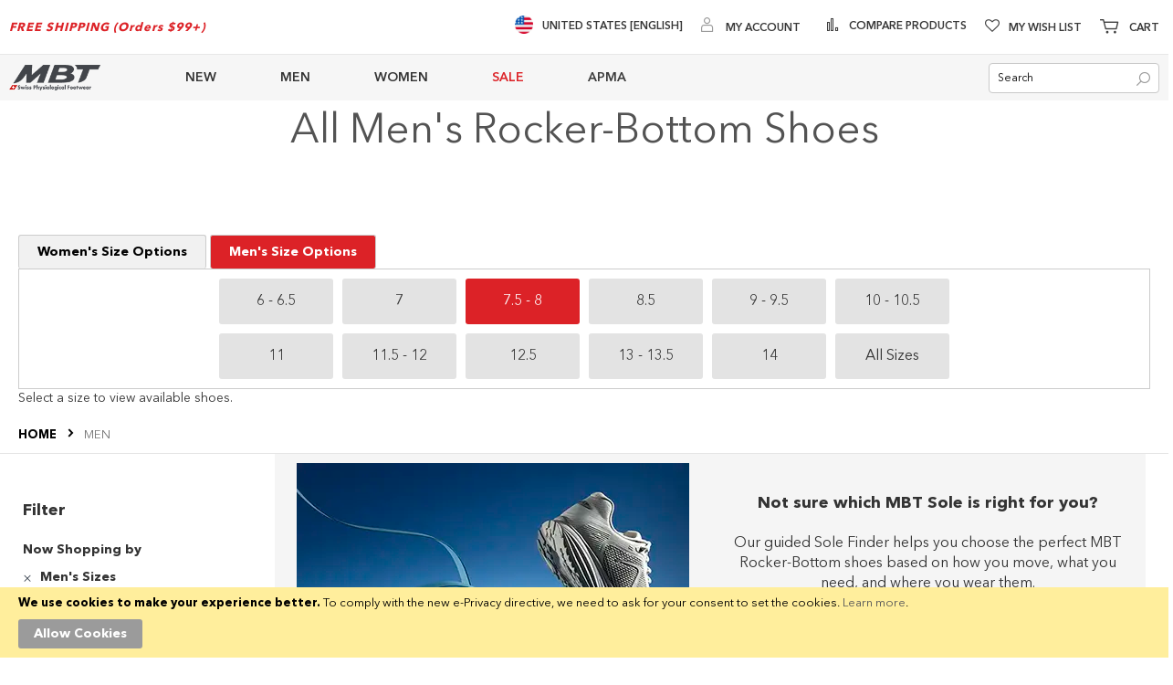

--- FILE ---
content_type: text/html; charset=UTF-8
request_url: https://us.mbt.com/men.html?cat=5054&men_s_sizes=7037&series=7126&shoe_type=622&type=7061
body_size: 26024
content:
<!doctype html>
<html lang="en">
    <head >
        <script>
    var LOCALE = 'en\u002DUS';
    var BASE_URL = 'https\u003A\u002F\u002Fus.mbt.com\u002F';
    var require = {
        'baseUrl': 'https\u003A\u002F\u002Fus.mbt.com\u002Fstatic\u002Ffrontend\u002FBrainvire\u002Fusmbt\u002Fen_US'
    };</script>        <meta charset="utf-8"/>
<meta name="title" content="MBT USA Official Store | MBT | Men&#039;s Comfortable Shoes | Designed for better health | Online Shoes Shopping"/>
<meta name="description" content="MBT Men&#039;s Comfortable Shoes - Unique in the care of your feet, Improve your health while walking!"/>
<meta name="keywords" content="Men&#039;s comfortable shoes, men&#039;s curved sole shoes, men&#039;s mbt shoes, back pain shoes, shoes to improve posture, shoes without foot pain"/>
<meta name="robots" content="noindex,nofollow"/>
<meta name="viewport" content="width=device-width, initial-scale=1, maximum-scale=1.0"/>
<meta name="format-detection" content="telephone=no"/>
<title>MBT USA Official Store | MBT | Men&#039;s Comfortable Shoes | Designed for better health | Online Shoes Shopping</title>
<link  rel="stylesheet" type="text/css"  media="all" href="https://us.mbt.com/static/frontend/Brainvire/usmbt/en_US/Anowave_Ec/css/ec.min.css" />
<link  rel="stylesheet" type="text/css"  media="all" href="https://us.mbt.com/static/_cache/merged/1c4a6a54ef03fd02ab82cdfd2d9e0246.min.css" />
<link  rel="stylesheet" type="text/css"  rel="preload" as="style" href="https://us.mbt.com/static/frontend/Brainvire/usmbt/en_US/css/plp-m.min.css" />
<script  type="text/javascript"  src="https://us.mbt.com/static/_cache/merged/3e5085a4bb7e6409e89ddea405fa87be.min.js"></script>
<link  rel="icon" type="image/x-icon" href="https://us.mbt.com/media/favicon/stores/5/mbt-corp-with-white-319x319.webp" />
<link  rel="shortcut icon" type="image/x-icon" href="https://us.mbt.com/media/favicon/stores/5/mbt-corp-with-white-319x319.webp" />
<!--sWmn7J6ctCuYFRR7wHwRqHl2ke0PIehn-->
<!--eec74c15596c9e83c6a3d970aad4fe18--><!--RohRLRxVIboeFSwTe6CVdCG2TqczZFJN--><meta name="facebook-domain-verification" content="02cmone5y506fom62m3lkryozjiap8" /><meta name="twitter:card" content="summary_large_image"><meta name="twitter:site" content="@usmbt"><meta name="twitter:creator" content="@usmbt">
<style>.catalog-category-view .category-view .magezon-builder,
.catalog-category-view  .block-static-block .magezon-builder {
    z-index: 1 !important;
}</style>        
<link rel="stylesheet" rel="preload" as="style" type="text/css" media="screen and (min-width: 768px)" 
href="https://us.mbt.com/static/frontend/Brainvire/usmbt/en_US/css/plp-l.min.css">
    <script type="text/x-magento-init">
        {
            "*": {
                "Magento_PageCache/js/form-key-provider": {
                    "isPaginationCacheEnabled":
                        0                }
            }
        }
    </script>
<script data-ommit="true" nonce="nbgxKJ7vuhzeM0uE4sSGyYGScZGiYY0+iT2zgL9VfTk="></script>

<script data-ommit="true" nonce="nk+hE5Ejl0P3RhrCuLMccr+HwOrRIqHpJmXbBsX+ZgQ=">

	window.dataLayer = window.dataLayer || [];

		
	window.AEC = window.AEC || {};

		
	AEC.Const = 
	{
		TIMING_CATEGORY_ADD_TO_CART:		'Add To Cart Time',
		TIMING_CATEGORY_REMOVE_FROM_CART:	'Remove From Cart Time',
		TIMING_CATEGORY_PRODUCT_CLICK:		'Product Detail Click Time',
		TIMING_CATEGORY_CHECKOUT:			'Checkout Time',
		TIMING_CATEGORY_CHECKOUT_STEP:		'Checkout Step Time',
		TIMING_CATEGORY_PRODUCT_WISHLIST:	'Add to Wishlist Time',
		TIMING_CATEGORY_PRODUCT_COMPARE:	'Add to Compare Time'
	};

	AEC.Const.URL 					= 'https://us.mbt.com/';
	AEC.Const.VARIANT_DELIMITER 	= '-';
	AEC.Const.VARIANT_DELIMITER_ATT = ':';

		
	AEC.Const.CHECKOUT_STEP_SHIPPING 	= 1;
	AEC.Const.CHECKOUT_STEP_PAYMENT  	= 2;
	AEC.Const.CHECKOUT_STEP_ORDER  		= 3;

		
	AEC.Const.DIMENSION_SEARCH = 18;

	
	AEC.Const.COOKIE_DIRECTIVE 								= false;
	AEC.Const.COOKIE_DIRECTIVE_ENGINE 						= 0;
	AEC.Const.COOKIE_DIRECTIVE_SEGMENT_MODE 				= false;
	AEC.Const.COOKIE_DIRECTIVE_SEGMENT_MODE_EVENTS			= ["cookieConsentGranted"];	
	AEC.Const.COOKIE_DIRECTIVE_CONSENT_GRANTED_EVENT 		= "cookieConsentGranted";
	AEC.Const.COOKIE_DIRECTIVE_CONSENT_DECLINE_EVENT 		= "cookieConsentDeclined";
	

		
	AEC.Const.COOKIE_DIRECTIVE_CONSENT_GRANTED = AEC.CookieConsent.getConsent("cookieConsentGranted");


	
	AEC.Const.COOKIE_DIRECTIVE_OVERRIDE_DECLINE = false;
	
		
	AEC.Const.CATALOG_CATEGORY_ADD_TO_CART_REDIRECT_EVENT = "catalogCategoryAddToCartRedirect";

		
	AEC.Message = 
	{
		confirm: 			 true,
		confirmRemoveTitle:  "Are you sure?",
		confirmRemove: 		 "Are you sure you would like to remove this item from the shopping cart?"
	};
			
	AEC.storeName 			= "US English";
	AEC.currencyCode	 	= "USD";
	AEC.useDefaultValues 	= false;
	AEC.facebook 			= false;
	AEC.facebookInitParams 	= [];

		
	AEC.SUPER = [];

		
	AEC.CONFIGURABLE_SIMPLES = [];

	
	AEC.BUNDLE = {"bundles":[],"options":[]};

	
	AEC.localStorage = true;

		
	AEC.summary = false;

	
	AEC.reset = false;

	
	AEC.tax = 1;

	
	AEC.simples = false;
	
</script>
<script data-ommit="true" nonce="B9w7TMOFSmAtJLAbeWzrFZ8YUF/vr40uyL64l2lCCpA=">

    (summary => 
    {
    	if (summary)
    	{
        	let getSummary = (event) => 
        	{
            	AEC.Request.post("https:\/\/us.mbt.com\/datalayer\/index\/cart\/",{ event:event }, (response) => 
            	{
                	dataLayer.push(response);
               	});
            };

            ['ec.cookie.remove.item.data','ec.cookie.update.item.data','ec.cookie.add.data'].forEach(event => 
            {
            	AEC.EventDispatcher.on(event, (event => 
            	{
                	return () => 
                	{
                    	setTimeout(() => { getSummary(event); }, 2000);
                    };
                })(event));
            });
    	}
    })(AEC.summary);
	
</script><script data-ommit="true" nonce="9U2hH6R8L/9oHddp0uozEE0NJWFSJ7cL4oaUEi+vMNM=">

    if ('undefined' !== typeof AEC && AEC.GA4)
    {
    	AEC.GA4.enabled = true;

    	    	
    	AEC.GA4.conversion_event = "purchase";

    	    	
    	AEC.GA4.currency = "USD";

    	    	
    	AEC.GA4.quote = [];
    }
    
</script><script data-ommit="true" nonce="IaZ2LvrKWUeNHc3u+UsscEcxjT7GkRGu5Ecjcqac85I=">

		
	window.dataLayer = window.dataLayer || [];

	
	
		
	var dataLayerTransport = (function()
	{
		var data = [];
		
		return {
			data:[],
			push: function(data)
			{
				this.data.push(data);
				
				return this;
			},
			serialize: function()
			{
				return this.data;
			}
		}	
	})();
	
</script><script data-ommit="true" nonce="z015UnhmsKkr8+DFe+KHaICgE19G8P5ucjF2voKNXQw=">

	/* Dynamic remarketing */
	window.google_tag_params = window.google_tag_params || {};

	/* Default pagetype */
	window.google_tag_params.ecomm_pagetype = "category";

	/* Grouped products collection */
	window.G = [];

	/**
	 * Global revenue 
	 */
	window.revenue = 0;

	/**
	 * DoubleClick
	 */
	window.DoubleClick = 
	{
		DoubleClickRevenue:	 	0,
		DoubleClickTransaction: 0,
		DoubleClickQuantity: 	0
	};
	
	
	AEC.Cookie.visitor({"pageType":"category","websiteCountry":"US","websiteLanguage":"en_US","visitorLoginState":"Logged out","visitorLifetimeValue":0,"visitorExistingCustomer":"No","clientStatus":"Not client","page_top_category":"men.html?cat=5054&amp;men_s_sizes=7037&amp;series=7126&amp;shoe_type=622&amp;type=7061","visitorType":"NOT LOGGED IN","currentStore":"US English"}).push(dataLayer, false);
	
</script>
<!-- Google Tag Manager -->
<script nonce="vhGCGAFJ5DXI/9Pfv6DOoOP1eeiOzGLYjIIcMrWVWAQ=">(function(w,d,s,l,i){w[l]=w[l]||[];w[l].push({'gtm.start':
new Date().getTime(),event:'gtm.js'});var f=d.getElementsByTagName(s)[0],
j=d.createElement(s),dl=l!='dataLayer'?'&l='+l:'';j.async=true;j.nonce='vhGCGAFJ5DXI/9Pfv6DOoOP1eeiOzGLYjIIcMrWVWAQ=';j.src=
'https://www.googletagmanager.com/gtm.js?id='+i+dl;f.parentNode.insertBefore(j,f);
})(window,document,'script','dataLayer','GTM-M9JXX8');</script>
<!-- End Google Tag Manager -->
<script data-ommit="true" nonce="r54o4lr8WxjJEOB73Tn6aAAkfQozsW9UIe/ZCVCU2vg=">

    	
</script>
<script data-ommit="true" nonce="rpe7OmXe4RM85uB2msFqmgoqDDGrfp+85wFCnZY0i1g=">AEC.Bind.apply({"performance":false})</script>

            <script type="text/javascript"> (function(a,b,c,d,e,f,g){e['ire_o']=c;e[c]=e[c]||function(){(e[c].a=e[c].a||[]).push(arguments)};f=d.createElement(b);g=d.getElementsByTagName(b)[0];f.async=1;f.src=a;g.parentNode.insertBefore(f,g);})('https://utt.impactcdn.com/A6013336-c619-4aec-847c-5ac254440b5e1.js','script','ire',document,window); ire('identify'); </script> <script type="text/javascript"> !function(){String.prototype.includes||(String.prototype.includes=function(e,t){"use strict";if(e instanceof RegExp)throw TypeError("first argument must not be a RegExp");return void 0===t&&(t=0),-1!==this.indexOf(e,t)}),window.location.pathname.includes("checkout")&&ire("generateClickId",function(e){!function(e,t,i){const n=new Date;n.setTime(n.getTime()+24*i*60*60*1e3);const o="expires="+n.toUTCString();document.cookie=e+"="+t+";SameSite=None;"+o+";path=/;secure"}("irclickid",e,30)})}(); </script>     <script type="text/x-magento-init">
{
    "body": {
        "magepow/ajaxcompare" : {
            "popupTTL"       : "5",
            "showLoader"     : "0"        
        }
    }
}
</script><style>
	@media (min-width: 1260px) {
		.magezon-builder .mgz-container {width: 1260px;}
	}
	</style>
<style>
	.ec-gtm-cookie-directive > div { background: #ffffff; color: #000000; -webkit-border-radius: 8px; -moz-border-radius: 8px; -ms-border-radius: 8px; -o-border-radius: 8px; border-radius: 8px;  }
	.ec-gtm-cookie-directive > div > div > div a.action.accept,
    .ec-gtm-cookie-directive > div > div > div a.action.accept-all { color: #8bc53f; }
	.ec-gtm-cookie-directive > div > div > div a.action.refuse,
    .ec-gtm-cookie-directive > div > div > div a.action.customize { color: #000000; }
	.ec-gtm-cookie-directive > div > div > div .ec-gtm-cookie-directive-note-toggle { color: #8bc53f; }
    .ec-gtm-cookie-directive-segments { background: #ffffff; }
    .ec-gtm-cookie-directive-segments > div input[type="checkbox"] + label:before { border:1px solid #000000; }  
</style>    <style>.yphlvxa-s{text-align:center}.mgz-element.yphlvxa .mgz-element-heading-text{font-size:45px;color:#535353}.qqtjbew-s{text-align:center}.mgz-element.qqtjbew .mgz-element-heading-text{font-size:30px;color:#535353}.tab-button{padding:10px 20px;cursor:pointer;border:1px solid #ccc;border-bottom:none;background-color:#f1f1f1;color:black}.tab-button.active{background-color:#dc2227;color:white;font-weight:bold}.tab-content{border:1px solid #ccc;padding:10px}#button-container-women,#button-container-men{display:grid;grid-template-columns:repeat(6,1fr);gap:10px;max-width:800px;margin:0 auto}.size-button{background-color:#e3e3e3;color:#333;padding:10px;border:none;cursor:pointer;width:100%;height:50px;font-size:16px;font-weight:300;text-align:center}.selected{background-color:#dc2227;color:white}@media (max-width:768px){#button-container-women,#button-container-men{grid-template-columns:repeat(3,1fr)}}.kn2tglg-s{text-align:center}.mgz-element.kn2tglg .image-content{width:100%;text-align:center}.mgz-element.kn2tglg .image-title{font-size:16px}.sjh07pc{height:32px}.cmsi0i9-s{text-align:center}.o2m2s1p{height:32px}.nnv7hl4-s{text-align:center}.mgz-element.nnv7hl4 .mgz-link{border-radius:999px}.mgz-element.nnv7hl4 .mgz-link{border-radius:999px}.tt7kg5l-s{background-color:#f5f5f5 !important}#find-my-sole-ribbon,#find-my-sole-ribbon--mounted{background:transparent;margin:0;padding:0}#find-my-sole-ribbon .mgz-link.mgz-btn,#find-my-sole-ribbon--mounted .mgz-link.mgz-btn{display:block;width:60%;max-width:400px;margin:0 auto;background:#be1e2d !important;border:1px solid #be1e2d !important;border-radius:999px;box-shadow:0 1px 2px rgba(0,0,0,.04);color:#fff !important;font-size:16px;font-weight:600;letter-spacing:.2px;text-transform:none;line-height:1.35;text-decoration:none !important;padding:12px 16px}#find-my-sole-ribbon .mgz-link.mgz-btn:hover,#find-my-sole-ribbon--mounted .mgz-link.mgz-btn:hover{background:#be1e2d !important;border-color:#e6e6e6 !important;border-radius:999px}@media (max-width:767px){#find-my-sole-ribbon,#find-my-sole-ribbon--mounted{margin-bottom:8px}} @media (max-width:768px){#find-my-sole-ribbon--mounted .mgz-link.mgz-btn{width:90%}} .vmhd4rm-s{padding-left:10px !important}.qpbe2i2-s{padding-left:10px !important}.iwf31v1{height:15px}.k8g3mef-s{border-color:#ffffff !important;border-right-width:1px !important;border-right-style:solid}.bx2vif2-s{padding-left:10px !important}.hyisdb4-s{padding-left:10px !important}.cooryic-s{border-color:#ffffff !important;border-right-width:1px !important;border-right-style:solid}.ijhgmq8-s{padding-left:10px !important}.e0o07ei{height:137px}.uvd4pbq-s{border-color:#ffffff !important;border-right-width:1px !important;border-right-style:solid}.bhwi40t{height:40px}.yao5ypy-s{text-align:center}.ac8cwd0-s{background-color:#414141 !important}</style></head>
    <body data-container="body"
          data-mage-init='{"loaderAjax": {}, "loader": { "icon": "https://us.mbt.com/static/frontend/Brainvire/usmbt/en_US/images/loader-2.gif"}}'
        id="html-body" class="page-with-filter page-products categorypath-men category-men page-layout-2columns-left catalog-category-view page-layout-category-full-width">
        
<script type="text/x-magento-init">
    {
        "*": {
            "Magento_PageBuilder/js/widget-initializer": {
                "config": {"[data-content-type=\"slider\"][data-appearance=\"default\"]":{"Magento_PageBuilder\/js\/content-type\/slider\/appearance\/default\/widget":false},"[data-content-type=\"map\"]":{"Magento_PageBuilder\/js\/content-type\/map\/appearance\/default\/widget":false},"[data-content-type=\"row\"]":{"Magento_PageBuilder\/js\/content-type\/row\/appearance\/default\/widget":false},"[data-content-type=\"tabs\"]":{"Magento_PageBuilder\/js\/content-type\/tabs\/appearance\/default\/widget":false},"[data-content-type=\"slide\"]":{"Magento_PageBuilder\/js\/content-type\/slide\/appearance\/default\/widget":{"buttonSelector":".pagebuilder-slide-button","showOverlay":"hover","dataRole":"slide"}},"[data-content-type=\"banner\"]":{"Magento_PageBuilder\/js\/content-type\/banner\/appearance\/default\/widget":{"buttonSelector":".pagebuilder-banner-button","showOverlay":"hover","dataRole":"banner"}},"[data-content-type=\"buttons\"]":{"Magento_PageBuilder\/js\/content-type\/buttons\/appearance\/inline\/widget":false},"[data-content-type=\"products\"][data-appearance=\"carousel\"]":{"Magento_PageBuilder\/js\/content-type\/products\/appearance\/carousel\/widget":false},"[data-content-type=\"dotdigitalgroup_form\"]":{"Dotdigitalgroup_Enterprise\/js\/content-type\/dotdigitalgroup-form\/appearance\/default\/widget":false}},
                "breakpoints": {"desktop":{"label":"Desktop","stage":true,"default":true,"class":"desktop-switcher","icon":"Magento_PageBuilder::css\/images\/switcher\/switcher-desktop.svg","conditions":{"min-width":"1024px"},"options":{"products":{"default":{"slidesToShow":"5"}}}},"tablet":{"conditions":{"max-width":"1024px","min-width":"768px"},"options":{"products":{"default":{"slidesToShow":"4"},"continuous":{"slidesToShow":"3"}}}},"mobile":{"label":"Mobile","stage":true,"class":"mobile-switcher","icon":"Magento_PageBuilder::css\/images\/switcher\/switcher-mobile.svg","media":"only screen and (max-width: 768px)","conditions":{"max-width":"768px","min-width":"640px"},"options":{"products":{"default":{"slidesToShow":"3"}}}},"mobile-small":{"conditions":{"max-width":"640px"},"options":{"products":{"default":{"slidesToShow":"2"},"continuous":{"slidesToShow":"1"}}}}}            }
        }
    }
</script>

<div class="cookie-status-message" id="cookie-status">
    The store will not work correctly when cookies are disabled.</div>
<script type="text&#x2F;javascript">document.querySelector("#cookie-status").style.display = "none";</script>
<script type="text/x-magento-init">
    {
        "*": {
            "cookieStatus": {}
        }
    }
</script>

<script type="text/x-magento-init">
    {
        "*": {
            "mage/cookies": {
                "expires": null,
                "path": "\u002F",
                "domain": ".mbt.com",
                "secure": true,
                "lifetime": "60000"
            }
        }
    }
</script>
    <noscript>
        <div class="message global noscript">
            <div class="content">
                <p>
                    <strong>JavaScript seems to be disabled in your browser.</strong>
                    <span>
                        For the best experience on our site, be sure to turn on Javascript in your browser.                    </span>
                </p>
            </div>
        </div>
    </noscript>
<script>    require.config({
        map: {
            '*': {
                wysiwygAdapter: 'mage/adminhtml/wysiwyg/tiny_mce/tinymce5Adapter'
            }
        }
    });</script>    <div role="alertdialog"
         tabindex="-1"
         class="message global cookie"
         id="notice-cookie-block">
        <div role="document" class="content" tabindex="0">
            <p>
                <strong>We use cookies to make your experience better.</strong>
                <span>To comply with the new e-Privacy directive, we need to ask for your consent to set the cookies.                </span>
                <a href="https://us.mbt.com/privacy-policy-cookie-restriction-mode/">Learn more</a>.            </p>
            <div class="actions">
                <button id="btn-cookie-allow" class="action allow primary">
                    <span>Allow Cookies</span>
                </button>
            </div>
        </div>
    </div>
    <script type="text&#x2F;javascript">    var elemKwFZMK74Array = document.querySelectorAll('div#notice-cookie-block');
    if(elemKwFZMK74Array.length !== 'undefined'){
        elemKwFZMK74Array.forEach(function(element) {
            if (element) {
                element.style.display = 'none';

            }
        });
    }</script>    <script type="text/x-magento-init">
        {
            "#notice-cookie-block": {
                "cookieNotices": {
                    "cookieAllowButtonSelector": "#btn-cookie-allow",
                    "cookieName": "user_allowed_save_cookie",
                    "cookieValue": {"5":1},
                    "cookieLifetime": 31536000,
                    "noCookiesUrl": "https\u003A\u002F\u002Fus.mbt.com\u002Fcookie\u002Findex\u002FnoCookies\u002F"
                }
            }
        }
    </script>

<script>
    window.cookiesConfig = window.cookiesConfig || {};
    window.cookiesConfig.secure = true;
</script><script>
    require.config({
        paths: {
            googleMaps: 'https\u003A\u002F\u002Fmaps.googleapis.com\u002Fmaps\u002Fapi\u002Fjs\u003Fv\u003D3\u0026key\u003D'
        },
        config: {
            'Magento_PageBuilder/js/utils/map': {
                style: ''
            },
            'Magento_PageBuilder/js/content-type/map/preview': {
                apiKey: '',
                apiKeyErrorMessage: 'You\u0020must\u0020provide\u0020a\u0020valid\u0020\u003Ca\u0020href\u003D\u0027https\u003A\u002F\u002Fus.mbt.com\u002Fadminhtml\u002Fsystem_config\u002Fedit\u002Fsection\u002Fcms\u002F\u0023cms_pagebuilder\u0027\u0020target\u003D\u0027_blank\u0027\u003EGoogle\u0020Maps\u0020API\u0020key\u003C\u002Fa\u003E\u0020to\u0020use\u0020a\u0020map.'
            },
            'Magento_PageBuilder/js/form/element/map': {
                apiKey: '',
                apiKeyErrorMessage: 'You\u0020must\u0020provide\u0020a\u0020valid\u0020\u003Ca\u0020href\u003D\u0027https\u003A\u002F\u002Fus.mbt.com\u002Fadminhtml\u002Fsystem_config\u002Fedit\u002Fsection\u002Fcms\u002F\u0023cms_pagebuilder\u0027\u0020target\u003D\u0027_blank\u0027\u003EGoogle\u0020Maps\u0020API\u0020key\u003C\u002Fa\u003E\u0020to\u0020use\u0020a\u0020map.'
            },
        }
    });
</script>

<script>
    require.config({
        shim: {
            'Magento_PageBuilder/js/utils/map': {
                deps: ['googleMaps']
            }
        }
    });
</script>
<!-- Google Tag Manager (noscript) -->
<noscript><iframe src="https://www.googletagmanager.com/ns.html?id=GTM-M9JXX8"
height="0" width="0" style="display:none;visibility:hidden"></iframe></noscript>
<!-- End Google Tag Manager (noscript) -->
    <script>
        require.config({
            paths: {
                'dmpt':  "//r3-t.trackedlink.net/_dmpt"
            }
        });
    </script>
    <script type="text/x-magento-init">
        {
            "*": {
                "dmpt": {}
            }
        }
    </script>
<div class="page-wrapper"><header class="page-header"><div class="panel wrapper"><div class="panel header"><div class="header-top-left"><div data-content-type="html" data-appearance="default" data-element="main" data-decoded="true"><strong><span class="top-link-promo">FREE SHIPPING (Orders $99+)</span></strong></div></div><div class="header-top-right"><div class="custom-link-header" data-content-type="html" data-appearance="default" data-element="main" data-decoded="true"><ul class="top-links-list">
<li class="switch-country">
   <a href="https://www.mbt.com/" class="switch-country-link">
      <span class="flag">
       <img src="https://us.mbt.com/media/wysiwyg/flags/united-states.webp" alt="flags" width="20" height="20" >
      </span>
      <span>United States [English]</span></a></li>
</ul></div><ul class="header links">        <script type="text/x-magento-init">
        {
            "*": {
                "Magento_Ui/js/core/app": {
                    "components": {
                        "customer": {
                            "component": "Magento_Customer/js/view/customer"
                        }
                    }
                }
            }
        }
    </script>
<li class="authorization-link" data-label="or">
    <a href="https://us.mbt.com/customer/account/login/referer/aHR0cHM6Ly91cy5tYnQuY29tL21lbi5odG1sP2NhdD01MDU0Jm1lbl9zX3NpemVzPTcwMzcmc2VyaWVzPTcxMjYmc2hvZV90eXBlPTYyMiZ0eXBlPTcwNjE~/"     aria-label="My Account">
        <span class="log-in">
            My Account        </span>
    </a>
</li>
</ul><ul class="compare wrapper"><li class="item link compare" data-bind="scope: 'compareProducts'" data-role="compare-products-link">
    <a class="action compare no-display" title="Compare&#x20;Products"
       data-bind="attr: {'href': compareProducts().listUrl}, css: {'no-display': !compareProducts().count}"
    >
        Compare Products        <span class="counter qty" data-bind="text: compareProducts().countCaption"></span>
    </a>
</li>
<script type="text/x-magento-init">
{"[data-role=compare-products-link]": {"Magento_Ui/js/core/app": {"components":{"compareProducts":{"component":"Magento_Catalog\/js\/view\/compare-products"}}}}}
</script>
</ul><div class="link wishlist" data-bind="scope: 'wishlist'">
    <a class="wishlist-link" href="https://us.mbt.com/wishlist/" 
    aria-label="Wishlist">My Wish List        <!-- ko if: wishlist().counter -->
        <span data-bind="text: wishlist().counter" class="counter qty"></span>
        <!-- /ko -->
    </a>
</div>
<script type="text/x-magento-init">
    {
        "*": {
            "Magento_Ui/js/core/app": {
                "components": {
                    "wishlist": {
                        "component": "Magento_Wishlist/js/view/wishlist"
                    }
                }
            }
        }
    }

</script>

<div data-block="minicart" class="minicart-wrapper">
    <a class="action showcart" href="https://us.mbt.com/checkout/cart/"
       data-bind="scope: 'minicart_content'" aria-label="Minicart">
        <span class="text" data-bind="css: { empty: !!getCartParam('summary_count') == false }"><span class="icon-tool-1"></span>Cart</span>
        <span class="counter qty"
              data-bind="css: { empty: !!getCartParam('summary_count') == false }, blockLoader: isLoading">
                <!-- ko if: getCartParam('summary_count') -->
                <span class="cart-item-count"><!-- ko text: getCartParam('summary_count') --><!-- /ko --></span>
                items,                <!-- ko if:  getCartParam('subtotal') -->
                <!-- ko text:  getCartParam('subtotal').replace(/<\/?[^>]+(>|$)/g, "") --><!-- /ko -->
                <!-- /ko -->
                <!-- /ko -->
            <span class="counter-label">
            <!-- ko if: getCartParam('summary_count') -->
                <!-- ko text: getCartParam('summary_count') --><!-- /ko -->
                <!-- ko i18n: 'items' --><!-- /ko -->
            <!-- /ko -->
            </span>
        </span>
    </a>
            <div class="block block-minicart empty"
             data-role="dropdownDialog"
             data-mage-init='{"dropdownDialog":{
                "appendTo":"[data-block=minicart]",
                "triggerTarget":".showcart",
                "timeout": "2000",
                "closeOnMouseLeave": false,
                "closeOnEscape": true,
                "closeOnClickOutside": false,
                "triggerClass":"active",
                "parentClass":"active",
                "buttons":[]}}'>
            <div id="minicart-content-wrapper" data-bind="scope: 'minicart_content'">
                <!-- ko template: getTemplate() --><!-- /ko -->
            </div>
                    </div>
        <script>
        window.checkout = {"shoppingCartUrl":"https:\/\/us.mbt.com\/checkout\/cart\/","checkoutUrl":"https:\/\/us.mbt.com\/checkout\/","updateItemQtyUrl":"https:\/\/us.mbt.com\/checkout\/sidebar\/updateItemQty\/","removeItemUrl":"https:\/\/us.mbt.com\/checkout\/sidebar\/removeItem\/","imageTemplate":"Magento_Catalog\/product\/image_with_borders","baseUrl":"https:\/\/us.mbt.com\/","minicartMaxItemsVisible":5,"websiteId":"5","maxItemsToDisplay":10,"storeId":"5","storeGroupId":"5","customerLoginUrl":"https:\/\/us.mbt.com\/customer\/account\/login\/referer\/aHR0cHM6Ly91cy5tYnQuY29tL21lbi5odG1sP2NhdD01MDU0Jm1lbl9zX3NpemVzPTcwMzcmc2VyaWVzPTcxMjYmc2hvZV90eXBlPTYyMiZ0eXBlPTcwNjE~\/","isRedirectRequired":false,"autocomplete":"off","captcha":{"user_login":{"isCaseSensitive":false,"imageHeight":50,"imageSrc":"","refreshUrl":"https:\/\/us.mbt.com\/captcha\/refresh\/","isRequired":false,"timestamp":1768593114}}};
    </script>
    <script type="text/x-magento-init">
    {
        "[data-block='minicart']": {
            "Magento_Ui/js/core/app": {"components":{"minicart_content":{"children":{"subtotal.container":{"children":{"subtotal":{"children":{"subtotal.totals":{"config":{"display_cart_subtotal_incl_tax":0,"display_cart_subtotal_excl_tax":1,"template":"Magento_Tax\/checkout\/minicart\/subtotal\/totals"},"component":"Magento_Tax\/js\/view\/checkout\/minicart\/subtotal\/totals","children":{"subtotal.totals.msrp":{"component":"Magento_Msrp\/js\/view\/checkout\/minicart\/subtotal\/totals","config":{"displayArea":"minicart-subtotal-hidden","template":"Magento_Msrp\/checkout\/minicart\/subtotal\/totals"}}}}},"component":"uiComponent","config":{"template":"Magento_Checkout\/minicart\/subtotal"}}},"component":"uiComponent","config":{"displayArea":"subtotalContainer"}},"item.renderer":{"component":"Magento_Checkout\/js\/view\/cart-item-renderer","config":{"displayArea":"defaultRenderer","template":"Magento_Checkout\/minicart\/item\/default"},"children":{"item.image":{"component":"Magento_Catalog\/js\/view\/image","config":{"template":"Magento_Catalog\/product\/image","displayArea":"itemImage"}},"checkout.cart.item.price.sidebar":{"component":"uiComponent","config":{"template":"Magento_Checkout\/minicart\/item\/price","displayArea":"priceSidebar"}}}},"extra_info":{"component":"uiComponent","config":{"displayArea":"extraInfo"}},"promotion":{"component":"uiComponent","config":{"displayArea":"promotion"}}},"config":{"itemRenderer":{"default":"defaultRenderer","simple":"defaultRenderer","virtual":"defaultRenderer"},"template":"Magento_Checkout\/minicart\/content"},"component":"Magento_Checkout\/js\/view\/minicart"}},"types":[]}        },
        "*": {
            "Magento_Ui/js/block-loader": "https://us.mbt.com/static/frontend/Brainvire/usmbt/en_US/images/loader-1.gif"
        }
    }
    </script>
</div>


</div></div></div><div class="header content"><span data-action="toggle-nav" class="action nav-toggle"><span>Toggle Nav</span></span>
<a
    class="logo"
    href="https://us.mbt.com/"
    title="MBT&#x20;Swiss&#x20;Physiological&#x20;Footwear"
    aria-label="store logo">
    <img src="https://us.mbt.com/media/logo/stores/5/mbt-corp-logo-175x48.webp"
         title="MBT&#x20;Swiss&#x20;Physiological&#x20;Footwear"
         alt="MBT&#x20;Swiss&#x20;Physiological&#x20;Footwear"
            width="170"            height="48"    />
</a>    <div class="sections nav-sections">
                <div class="section-items nav-sections-items"
             data-mage-init='{"tabs":{"openedState":"active"}}'>
                                                            <div class="section-item-title nav-sections-item-title"
                     data-role="collapsible">
                    <a class="nav-sections-item-switch"
                       data-toggle="switch" href="#store.links">
                        Account                    </a>
                </div>
                <div class="section-item-content nav-sections-item-content"
                     id="store.links"
                     data-role="content">
                    <!-- Account links -->                </div>
                                    </div>
    </div>
<div class="responsive-header"><div class="header-menu"><span id="hamburger-icon-menu" class="hamburger-icon action active">
    <span class="line line-1"></span>
    <span class="line line-2"></span>
    <span class="line line-3"></span>
</span>

<strong class="mobile-logo">
    <img src="https://us.mbt.com/media/logo/stores/5/mbt-corp-logo-175x48.webp"
         alt="MBT Swiss Physiological Footwear"
        width="170"        height="48"    />
</strong>

<div id="top-menu-1768593114" class="block ves-megamenu top-navigation ves-maccordion ves-dhorizontal ves-megamenu-hover  top-menu">
            <div class="navigation navitaion1768593114696a96dadaeda">
        <nav class="navigation" data-action="navigation">
            <ul id="nav1768593114696a96dadaeda" class="nav1768593114696a96dadaeda"   data-mage-init='{"menu":{"responsive":false, "expanded":false, "position":{"my":"left top","at":"left bottom"}}}' data-toggle-mobile-nav="false">
                <li id="vesitem-3017685216001099918403" class=" nav-item level0 submenu-alignleft subhover  dropdown level-top  parent"  ><a href="https://us.mbt.com/new-arrivals.html?product_list_order=newest" title="NEW" target="_self"   class=" nav-anchor"><span>NEW</span><span class="opener"></span></a><div class=" submenu dropdown-menu"  ><div class="submenu-inner before-ves-submenu-inner"><div class="content-wrapper"><div class="item-content" style="width:100%"><div class="level1 nav-dropdown ves-column1 "><div class="item-content1 hidden-xs hidden-sm"><div class="mega-col mega-col-1 mega-col-level-1 col-xs-12"><div id="vesitem-6017685216002053640194" class=" nav-item level1 submenu-alignleft subgroup  dropdown-submenu  parent"  ><a href="#" title="BY CATEGORY"    class=" nav-anchor subitems-group"><span>BY CATEGORY</span><span class="opener"></span></a><div class=" submenu dropdown-mega"  ><div class="submenu-inner before-ves-submenu-inner"><div class="content-wrapper"><div class="item-content" style="width:100%"><div class="level2 nav-dropdown ves-column1 "><div class="item-content1 hidden-xs hidden-sm"><div class="mega-col mega-col-3 mega-col-level-2 col-xs-12"><div id="vesitem-2817685216002003372155" class=" nav-item level2 nav-1-1-1 submenu-alignleft subhover  dropdown-submenu  category-item"  ><a href="https://us.mbt.com/new-arrivals/men.html" title="MEN" target="_self"   class=" nav-anchor"><span>MEN</span></a></div><div id="vesitem-2917685216001393792565" class=" nav-item level2 nav-1-1-2 submenu-alignleft subhover  dropdown-submenu  category-item"  ><a href="https://us.mbt.com/new-arrivals/women.html" title="WOMEN" target="_self"   class=" nav-anchor"><span>WOMEN</span></a></div><div id="vesitem-6117685216001347505792" class=" nav-item level2 nav-1-1-3 submenu-alignleft subhover  dropdown-submenu shop-all-link category-item"  ><a href="https://us.mbt.com/new-arrivals.html" title="SHOP ALL" target="_self"   class=" nav-anchor"><span>SHOP ALL</span></a></div></div></div><div class="item-content2 hidden-lg hidden-md"><div id="vesitem-28176852160020033721552" class=" nav-item level2 submenu-alignleft subhover  dropdown-submenu "  ><a href="https://us.mbt.com/new-arrivals/men.html" title="MEN" target="_self"   class=" nav-anchor"><span>MEN</span></a></div><div id="vesitem-29176852160013937925652" class=" nav-item level2 submenu-alignleft subhover  dropdown-submenu "  ><a href="https://us.mbt.com/new-arrivals/women.html" title="WOMEN" target="_self"   class=" nav-anchor"><span>WOMEN</span></a></div><div id="vesitem-61176852160013475057922" class=" nav-item level2 submenu-alignleft subhover  dropdown-submenu shop-all-link"  ><a href="https://us.mbt.com/new-arrivals.html" title="SHOP ALL" target="_self"   class=" nav-anchor"><span>SHOP ALL</span></a></div></div></div></div></div></div></div></div></div></div><div class="item-content2 hidden-lg hidden-md"><div id="vesitem-60176852160020536401942" class=" nav-item level1 submenu-alignleft subgroup  dropdown-submenu  parent"  ><a href="#" title="BY CATEGORY"    class=" nav-anchor subitems-group"><span>BY CATEGORY</span><span class="opener"></span></a><div class=" submenu dropdown-mega"  ><div class="submenu-inner before-ves-submenu-inner"><div class="content-wrapper"><div class="item-content" style="width:100%"><div class="level2 nav-dropdown ves-column1 "><div class="item-content1 hidden-xs hidden-sm"><div class="mega-col mega-col-3 mega-col-level-2 col-xs-12"><div id="vesitem-2817685216002003372155" class=" nav-item level2 submenu-alignleft subhover  dropdown-submenu "  ><a href="https://us.mbt.com/new-arrivals/men.html" title="MEN" target="_self"   class=" nav-anchor"><span>MEN</span></a></div><div id="vesitem-2917685216001393792565" class=" nav-item level2 submenu-alignleft subhover  dropdown-submenu "  ><a href="https://us.mbt.com/new-arrivals/women.html" title="WOMEN" target="_self"   class=" nav-anchor"><span>WOMEN</span></a></div><div id="vesitem-6117685216001347505792" class=" nav-item level2 submenu-alignleft subhover  dropdown-submenu shop-all-link"  ><a href="https://us.mbt.com/new-arrivals.html" title="SHOP ALL" target="_self"   class=" nav-anchor"><span>SHOP ALL</span></a></div></div></div><div class="item-content2 hidden-lg hidden-md"><div id="vesitem-28176852160020033721552" class=" nav-item level2 submenu-alignleft subhover  dropdown-submenu "  ><a href="https://us.mbt.com/new-arrivals/men.html" title="MEN" target="_self"   class=" nav-anchor"><span>MEN</span></a></div><div id="vesitem-29176852160013937925652" class=" nav-item level2 submenu-alignleft subhover  dropdown-submenu "  ><a href="https://us.mbt.com/new-arrivals/women.html" title="WOMEN" target="_self"   class=" nav-anchor"><span>WOMEN</span></a></div><div id="vesitem-61176852160013475057922" class=" nav-item level2 submenu-alignleft subhover  dropdown-submenu shop-all-link"  ><a href="https://us.mbt.com/new-arrivals.html" title="SHOP ALL" target="_self"   class=" nav-anchor"><span>SHOP ALL</span></a></div></div></div></div></div></div></div></div></div></div></div></div></div></div></li><li id="vesitem-391768521600883276434" class=" nav-item level0 nav-1 submenu-alignleft subhover  dropdown level-top full-width category-item parent"  ><a href="https://us.mbt.com/men.html" title="MEN" target="_self"   class=" nav-anchor"><span>MEN</span><span class="opener"></span></a><div class=" submenu dropdown-menu"  ><div class="submenu-inner before-ves-submenu-inner"><div class="content-wrapper"><div class="item-content" ><div class="level1 nav-dropdown ves-column4 "><div class="item-content1 hidden-xs hidden-sm"><div class="mega-col mega-col-4 mega-col-level-1 col-xs-12"><div id="vesitem-621768521600688699344" class=" nav-item level1 submenu-alignleft subgroup  dropdown-submenu  parent"  ><a href="#" title="BY TYPE"    class=" nav-anchor subitems-group"><span>BY TYPE</span><span class="opener"></span></a><div class=" submenu dropdown-mega"  ><div class="submenu-inner before-ves-submenu-inner"><div class="content-wrapper"><div class="item-content" style="width:100%"><div class="level2 nav-dropdown ves-column1 "><div class="item-content1 hidden-xs hidden-sm"><div class="mega-col mega-col-6 mega-col-level-2 col-xs-12"><div id="vesitem-6317685216001404891632" class=" nav-item level2 submenu-alignleft subhover  dropdown-submenu "  ><a href="men.html?type=7059" title="ATHLETIC" target="_self"   class=" nav-anchor"><span>ATHLETIC</span></a></div><div id="vesitem-641768521600292226357" class=" nav-item level2 submenu-alignleft subhover  dropdown-submenu "  ><a href="men.html?type=7061" title="EVERYDAY" target="_self"   class=" nav-anchor"><span>EVERYDAY</span></a></div><div id="vesitem-6517685216001435852115" class=" nav-item level2 submenu-alignleft subhover  dropdown-submenu men.html?type=7058"  ><a href="men.html?type=7058" title="OXFORDS" target="_self"   class=" nav-anchor"><span>OXFORDS</span></a></div><div id="vesitem-661768521600512392625" class=" nav-item level2 submenu-alignleft subhover  dropdown-submenu "  ><a href="men.html?type=7060" title="SANDALS" target="_self"   class=" nav-anchor"><span>SANDALS</span></a></div><div id="vesitem-671768521600140495850" class=" nav-item level2 submenu-alignleft subhover  dropdown-submenu "  ><a href="men.html?type=7062" title="SLIP ONS" target="_self"   class=" nav-anchor"><span>SLIP ONS</span></a></div><div id="vesitem-681768521600912209386" class=" nav-item level2 submenu-alignleft subhover  dropdown-submenu "  ><a href="men.html?type=7057" title="BOOTS" target="_self"   class=" nav-anchor"><span>BOOTS</span></a></div></div></div><div class="item-content2 hidden-lg hidden-md"><div id="vesitem-63176852160014048916322" class=" nav-item level2 submenu-alignleft subhover  dropdown-submenu "  ><a href="men.html?type=7059" title="ATHLETIC" target="_self"   class=" nav-anchor"><span>ATHLETIC</span></a></div><div id="vesitem-6417685216002922263572" class=" nav-item level2 submenu-alignleft subhover  dropdown-submenu "  ><a href="men.html?type=7061" title="EVERYDAY" target="_self"   class=" nav-anchor"><span>EVERYDAY</span></a></div><div id="vesitem-65176852160014358521152" class=" nav-item level2 submenu-alignleft subhover  dropdown-submenu men.html?type=7058"  ><a href="men.html?type=7058" title="OXFORDS" target="_self"   class=" nav-anchor"><span>OXFORDS</span></a></div><div id="vesitem-6617685216005123926252" class=" nav-item level2 submenu-alignleft subhover  dropdown-submenu "  ><a href="men.html?type=7060" title="SANDALS" target="_self"   class=" nav-anchor"><span>SANDALS</span></a></div><div id="vesitem-6717685216001404958502" class=" nav-item level2 submenu-alignleft subhover  dropdown-submenu "  ><a href="men.html?type=7062" title="SLIP ONS" target="_self"   class=" nav-anchor"><span>SLIP ONS</span></a></div><div id="vesitem-6817685216009122093862" class=" nav-item level2 submenu-alignleft subhover  dropdown-submenu "  ><a href="men.html?type=7057" title="BOOTS" target="_self"   class=" nav-anchor"><span>BOOTS</span></a></div></div></div></div></div></div></div></div></div><div class="mega-col mega-col-4 mega-col-level-1 col-xs-12"><div id="vesitem-6917685216001540394330" class=" nav-item level1 submenu-alignleft subgroup  dropdown-submenu  parent"  ><a href="#" title="BY CATEGORY"    class=" nav-anchor subitems-group"><span>BY CATEGORY</span><span class="opener"></span></a><div class=" submenu dropdown-mega"  ><div class="submenu-inner before-ves-submenu-inner"><div class="content-wrapper"><div class="item-content" style="width:100%"><div class="level2 nav-dropdown ves-column1 "><div class="item-content1 hidden-xs hidden-sm"><div class="mega-col mega-col-9 mega-col-level-2 col-xs-12"><div id="vesitem-3117685216001350865418" class=" nav-item level2 nav-1-2-1 submenu-alignleft subhover  dropdown-submenu  category-item"  ><a href="https://us.mbt.com/men/running.html" title="RUNNING" target="_self"   class=" nav-anchor"><span>RUNNING</span></a></div><div id="vesitem-321768521600400604875" class=" nav-item level2 nav-1-2-2 submenu-alignleft subhover  dropdown-submenu  category-item"  ><a href="https://us.mbt.com/men/walking.html" title="WALKING" target="_self"   class=" nav-anchor"><span>WALKING</span></a></div><div id="vesitem-3317685216001404114424" class=" nav-item level2 nav-1-2-3 submenu-alignleft subhover  dropdown-submenu  category-item"  ><a href="https://us.mbt.com/men/casual.html" title="CASUAL" target="_self"   class=" nav-anchor"><span>CASUAL</span></a></div><div id="vesitem-3417685216001327144052" class=" nav-item level2 nav-1-2-4 submenu-alignleft subhover  dropdown-submenu  category-item"  ><a href="https://us.mbt.com/men/dress.html" title="DRESS" target="_self"   class=" nav-anchor"><span>DRESS</span></a></div><div id="vesitem-351768521600991658520" class=" nav-item level2 nav-1-2-5 submenu-alignleft subhover  dropdown-submenu  category-item"  ><a href="https://us.mbt.com/men/outdoor.html" title="OUTDOOR" target="_self"   class=" nav-anchor"><span>OUTDOOR</span></a></div><div id="vesitem-3617685216001134548331" class=" nav-item level2 nav-1-2-6 submenu-alignleft subhover  dropdown-submenu  category-item"  ><a href="https://us.mbt.com/men/sandals.html" title="SANDALS" target="_self"   class=" nav-anchor"><span>SANDALS</span></a></div><div id="vesitem-371768521600295602188" class=" nav-item level2 nav-1-2-7 submenu-alignleft subhover  dropdown-submenu  category-item"  ><a href="https://us.mbt.com/men/professional.html" title="WORK" target="_self"   class=" nav-anchor"><span>WORK</span></a></div><div id="vesitem-3817685216001138165434" class=" nav-item level2 nav-1-2-8 submenu-alignleft subhover  dropdown-submenu  category-item"  ><a href="https://us.mbt.com/men/men-boots.html" title="BOOTS" target="_self"   class=" nav-anchor"><span>BOOTS</span></a></div><div id="vesitem-7017685216005716262" class=" nav-item level2 nav-1-2-9 submenu-alignleft subhover  dropdown-submenu view-all-link category-item"  ><a href="https://us.mbt.com/men.html" title="SHOP ALL" target="_self"   class=" nav-anchor"><span>SHOP ALL</span></a></div></div></div><div class="item-content2 hidden-lg hidden-md"><div id="vesitem-31176852160013508654182" class=" nav-item level2 submenu-alignleft subhover  dropdown-submenu "  ><a href="https://us.mbt.com/men/running.html" title="RUNNING" target="_self"   class=" nav-anchor"><span>RUNNING</span></a></div><div id="vesitem-3217685216004006048752" class=" nav-item level2 submenu-alignleft subhover  dropdown-submenu "  ><a href="https://us.mbt.com/men/walking.html" title="WALKING" target="_self"   class=" nav-anchor"><span>WALKING</span></a></div><div id="vesitem-33176852160014041144242" class=" nav-item level2 submenu-alignleft subhover  dropdown-submenu "  ><a href="https://us.mbt.com/men/casual.html" title="CASUAL" target="_self"   class=" nav-anchor"><span>CASUAL</span></a></div><div id="vesitem-34176852160013271440522" class=" nav-item level2 submenu-alignleft subhover  dropdown-submenu "  ><a href="https://us.mbt.com/men/dress.html" title="DRESS" target="_self"   class=" nav-anchor"><span>DRESS</span></a></div><div id="vesitem-3517685216009916585202" class=" nav-item level2 submenu-alignleft subhover  dropdown-submenu "  ><a href="https://us.mbt.com/men/outdoor.html" title="OUTDOOR" target="_self"   class=" nav-anchor"><span>OUTDOOR</span></a></div><div id="vesitem-36176852160011345483312" class=" nav-item level2 submenu-alignleft subhover  dropdown-submenu "  ><a href="https://us.mbt.com/men/sandals.html" title="SANDALS" target="_self"   class=" nav-anchor"><span>SANDALS</span></a></div><div id="vesitem-3717685216002956021882" class=" nav-item level2 submenu-alignleft subhover  dropdown-submenu "  ><a href="https://us.mbt.com/men/professional.html" title="WORK" target="_self"   class=" nav-anchor"><span>WORK</span></a></div><div id="vesitem-38176852160011381654342" class=" nav-item level2 submenu-alignleft subhover  dropdown-submenu "  ><a href="https://us.mbt.com/men/men-boots.html" title="BOOTS" target="_self"   class=" nav-anchor"><span>BOOTS</span></a></div><div id="vesitem-70176852160057162622" class=" nav-item level2 submenu-alignleft subhover  dropdown-submenu view-all-link"  ><a href="https://us.mbt.com/men.html" title="SHOP ALL" target="_self"   class=" nav-anchor"><span>SHOP ALL</span></a></div></div></div></div></div></div></div></div></div><div class="mega-col mega-col-4 mega-col-level-1 col-xs-12"><div id="vesitem-711768521600537692718" class=" nav-item level1 submenu-alignleft subgroup  dropdown-submenu  parent"  ><a href="#" title="TOP SERIES"    class=" nav-anchor subitems-group"><span>TOP SERIES</span><span class="opener"></span></a><div class=" submenu dropdown-mega"  ><div class="submenu-inner before-ves-submenu-inner"><div class="content-wrapper"><div class="item-content" style="width:100%"><div class="level2 nav-dropdown ves-column1 "><div class="item-content1 hidden-xs hidden-sm"><div class="mega-col mega-col-3 mega-col-level-2 col-xs-12"><div id="vesitem-721768521600430822108" class=" nav-item level2 submenu-alignleft subhover  dropdown-submenu "  ><a href="men.html?series=1449" title="SPORT 3X" target="_self"   class=" nav-anchor"><span>SPORT 3X</span></a></div><div id="vesitem-7317685216001321988600" class=" nav-item level2 submenu-alignleft subhover  dropdown-submenu "  ><a href="men.html?series=1406" title="COLORADO X" target="_self"   class=" nav-anchor"><span>COLORADO X</span></a></div><div id="vesitem-741768521600227898851" class=" nav-item level2 submenu-alignleft subhover  dropdown-submenu "  ><a href="men.html?series=6989" title="HURACAN" target="_self"   class=" nav-anchor"><span>HURACAN</span></a></div></div></div><div class="item-content2 hidden-lg hidden-md"><div id="vesitem-7217685216004308221082" class=" nav-item level2 submenu-alignleft subhover  dropdown-submenu "  ><a href="men.html?series=1449" title="SPORT 3X" target="_self"   class=" nav-anchor"><span>SPORT 3X</span></a></div><div id="vesitem-73176852160013219886002" class=" nav-item level2 submenu-alignleft subhover  dropdown-submenu "  ><a href="men.html?series=1406" title="COLORADO X" target="_self"   class=" nav-anchor"><span>COLORADO X</span></a></div><div id="vesitem-7417685216002278988512" class=" nav-item level2 submenu-alignleft subhover  dropdown-submenu "  ><a href="men.html?series=6989" title="HURACAN" target="_self"   class=" nav-anchor"><span>HURACAN</span></a></div></div></div></div></div></div></div></div></div><div class="mega-col mega-col-4 mega-col-level-1 col-xs-12"><div id="vesitem-751768521600124947082" class=" nav-item level1 submenu-alignleft subhover  dropdown-submenu category-width-img-section"  ><div class="item-before-content"><p><a title="Taka Slip On" href="new-arrivals.html?series=6998"><img src="https://us.mbt.com/media/wysiwyg/Taka_294x196.webp" alt="" width="196" height="131"></a></p>
<p><a title="Taka Slip On" href="new-arrivals.html?series=6998">Slip On</a></p>
<p>&nbsp;</p>
<p><a href="men-tabaka-loafer-702669-03u"><img src="https://us.mbt.com/media/wysiwyg/Tabaka_Mens_Category_294x196.webp" alt="" width="196" height="131"></a></p>
<p><a title="Tabaka Loafer" href="men-tabaka-loafer-702669-03u">Tabaka Loafer</a></p></div></div></div></div><div class="item-content2 hidden-lg hidden-md"><div id="vesitem-6217685216006886993442" class=" nav-item level1 submenu-alignleft subgroup  dropdown-submenu  parent"  ><a href="#" title="BY TYPE"    class=" nav-anchor subitems-group"><span>BY TYPE</span><span class="opener"></span></a><div class=" submenu dropdown-mega"  ><div class="submenu-inner before-ves-submenu-inner"><div class="content-wrapper"><div class="item-content" style="width:100%"><div class="level2 nav-dropdown ves-column1 "><div class="item-content1 hidden-xs hidden-sm"><div class="mega-col mega-col-6 mega-col-level-2 col-xs-12"><div id="vesitem-6317685216001404891632" class=" nav-item level2 submenu-alignleft subhover  dropdown-submenu "  ><a href="men.html?type=7059" title="ATHLETIC" target="_self"   class=" nav-anchor"><span>ATHLETIC</span></a></div><div id="vesitem-641768521600292226357" class=" nav-item level2 submenu-alignleft subhover  dropdown-submenu "  ><a href="men.html?type=7061" title="EVERYDAY" target="_self"   class=" nav-anchor"><span>EVERYDAY</span></a></div><div id="vesitem-6517685216001435852115" class=" nav-item level2 submenu-alignleft subhover  dropdown-submenu men.html?type=7058"  ><a href="men.html?type=7058" title="OXFORDS" target="_self"   class=" nav-anchor"><span>OXFORDS</span></a></div><div id="vesitem-661768521600512392625" class=" nav-item level2 submenu-alignleft subhover  dropdown-submenu "  ><a href="men.html?type=7060" title="SANDALS" target="_self"   class=" nav-anchor"><span>SANDALS</span></a></div><div id="vesitem-671768521600140495850" class=" nav-item level2 submenu-alignleft subhover  dropdown-submenu "  ><a href="men.html?type=7062" title="SLIP ONS" target="_self"   class=" nav-anchor"><span>SLIP ONS</span></a></div><div id="vesitem-681768521600912209386" class=" nav-item level2 submenu-alignleft subhover  dropdown-submenu "  ><a href="men.html?type=7057" title="BOOTS" target="_self"   class=" nav-anchor"><span>BOOTS</span></a></div></div></div><div class="item-content2 hidden-lg hidden-md"><div id="vesitem-63176852160014048916322" class=" nav-item level2 submenu-alignleft subhover  dropdown-submenu "  ><a href="men.html?type=7059" title="ATHLETIC" target="_self"   class=" nav-anchor"><span>ATHLETIC</span></a></div><div id="vesitem-6417685216002922263572" class=" nav-item level2 submenu-alignleft subhover  dropdown-submenu "  ><a href="men.html?type=7061" title="EVERYDAY" target="_self"   class=" nav-anchor"><span>EVERYDAY</span></a></div><div id="vesitem-65176852160014358521152" class=" nav-item level2 submenu-alignleft subhover  dropdown-submenu men.html?type=7058"  ><a href="men.html?type=7058" title="OXFORDS" target="_self"   class=" nav-anchor"><span>OXFORDS</span></a></div><div id="vesitem-6617685216005123926252" class=" nav-item level2 submenu-alignleft subhover  dropdown-submenu "  ><a href="men.html?type=7060" title="SANDALS" target="_self"   class=" nav-anchor"><span>SANDALS</span></a></div><div id="vesitem-6717685216001404958502" class=" nav-item level2 submenu-alignleft subhover  dropdown-submenu "  ><a href="men.html?type=7062" title="SLIP ONS" target="_self"   class=" nav-anchor"><span>SLIP ONS</span></a></div><div id="vesitem-6817685216009122093862" class=" nav-item level2 submenu-alignleft subhover  dropdown-submenu "  ><a href="men.html?type=7057" title="BOOTS" target="_self"   class=" nav-anchor"><span>BOOTS</span></a></div></div></div></div></div></div></div></div><div id="vesitem-69176852160015403943302" class=" nav-item level1 submenu-alignleft subgroup  dropdown-submenu  parent"  ><a href="#" title="BY CATEGORY"    class=" nav-anchor subitems-group"><span>BY CATEGORY</span><span class="opener"></span></a><div class=" submenu dropdown-mega"  ><div class="submenu-inner before-ves-submenu-inner"><div class="content-wrapper"><div class="item-content" style="width:100%"><div class="level2 nav-dropdown ves-column1 "><div class="item-content1 hidden-xs hidden-sm"><div class="mega-col mega-col-9 mega-col-level-2 col-xs-12"><div id="vesitem-3117685216001350865418" class=" nav-item level2 submenu-alignleft subhover  dropdown-submenu "  ><a href="https://us.mbt.com/men/running.html" title="RUNNING" target="_self"   class=" nav-anchor"><span>RUNNING</span></a></div><div id="vesitem-321768521600400604875" class=" nav-item level2 submenu-alignleft subhover  dropdown-submenu "  ><a href="https://us.mbt.com/men/walking.html" title="WALKING" target="_self"   class=" nav-anchor"><span>WALKING</span></a></div><div id="vesitem-3317685216001404114424" class=" nav-item level2 submenu-alignleft subhover  dropdown-submenu "  ><a href="https://us.mbt.com/men/casual.html" title="CASUAL" target="_self"   class=" nav-anchor"><span>CASUAL</span></a></div><div id="vesitem-3417685216001327144052" class=" nav-item level2 submenu-alignleft subhover  dropdown-submenu "  ><a href="https://us.mbt.com/men/dress.html" title="DRESS" target="_self"   class=" nav-anchor"><span>DRESS</span></a></div><div id="vesitem-351768521600991658520" class=" nav-item level2 submenu-alignleft subhover  dropdown-submenu "  ><a href="https://us.mbt.com/men/outdoor.html" title="OUTDOOR" target="_self"   class=" nav-anchor"><span>OUTDOOR</span></a></div><div id="vesitem-3617685216001134548331" class=" nav-item level2 submenu-alignleft subhover  dropdown-submenu "  ><a href="https://us.mbt.com/men/sandals.html" title="SANDALS" target="_self"   class=" nav-anchor"><span>SANDALS</span></a></div><div id="vesitem-371768521600295602188" class=" nav-item level2 submenu-alignleft subhover  dropdown-submenu "  ><a href="https://us.mbt.com/men/professional.html" title="WORK" target="_self"   class=" nav-anchor"><span>WORK</span></a></div><div id="vesitem-3817685216001138165434" class=" nav-item level2 submenu-alignleft subhover  dropdown-submenu "  ><a href="https://us.mbt.com/men/men-boots.html" title="BOOTS" target="_self"   class=" nav-anchor"><span>BOOTS</span></a></div><div id="vesitem-7017685216005716262" class=" nav-item level2 submenu-alignleft subhover  dropdown-submenu view-all-link"  ><a href="https://us.mbt.com/men.html" title="SHOP ALL" target="_self"   class=" nav-anchor"><span>SHOP ALL</span></a></div></div></div><div class="item-content2 hidden-lg hidden-md"><div id="vesitem-31176852160013508654182" class=" nav-item level2 submenu-alignleft subhover  dropdown-submenu "  ><a href="https://us.mbt.com/men/running.html" title="RUNNING" target="_self"   class=" nav-anchor"><span>RUNNING</span></a></div><div id="vesitem-3217685216004006048752" class=" nav-item level2 submenu-alignleft subhover  dropdown-submenu "  ><a href="https://us.mbt.com/men/walking.html" title="WALKING" target="_self"   class=" nav-anchor"><span>WALKING</span></a></div><div id="vesitem-33176852160014041144242" class=" nav-item level2 submenu-alignleft subhover  dropdown-submenu "  ><a href="https://us.mbt.com/men/casual.html" title="CASUAL" target="_self"   class=" nav-anchor"><span>CASUAL</span></a></div><div id="vesitem-34176852160013271440522" class=" nav-item level2 submenu-alignleft subhover  dropdown-submenu "  ><a href="https://us.mbt.com/men/dress.html" title="DRESS" target="_self"   class=" nav-anchor"><span>DRESS</span></a></div><div id="vesitem-3517685216009916585202" class=" nav-item level2 submenu-alignleft subhover  dropdown-submenu "  ><a href="https://us.mbt.com/men/outdoor.html" title="OUTDOOR" target="_self"   class=" nav-anchor"><span>OUTDOOR</span></a></div><div id="vesitem-36176852160011345483312" class=" nav-item level2 submenu-alignleft subhover  dropdown-submenu "  ><a href="https://us.mbt.com/men/sandals.html" title="SANDALS" target="_self"   class=" nav-anchor"><span>SANDALS</span></a></div><div id="vesitem-3717685216002956021882" class=" nav-item level2 submenu-alignleft subhover  dropdown-submenu "  ><a href="https://us.mbt.com/men/professional.html" title="WORK" target="_self"   class=" nav-anchor"><span>WORK</span></a></div><div id="vesitem-38176852160011381654342" class=" nav-item level2 submenu-alignleft subhover  dropdown-submenu "  ><a href="https://us.mbt.com/men/men-boots.html" title="BOOTS" target="_self"   class=" nav-anchor"><span>BOOTS</span></a></div><div id="vesitem-70176852160057162622" class=" nav-item level2 submenu-alignleft subhover  dropdown-submenu view-all-link"  ><a href="https://us.mbt.com/men.html" title="SHOP ALL" target="_self"   class=" nav-anchor"><span>SHOP ALL</span></a></div></div></div></div></div></div></div></div><div id="vesitem-7117685216005376927182" class=" nav-item level1 submenu-alignleft subgroup  dropdown-submenu  parent"  ><a href="#" title="TOP SERIES"    class=" nav-anchor subitems-group"><span>TOP SERIES</span><span class="opener"></span></a><div class=" submenu dropdown-mega"  ><div class="submenu-inner before-ves-submenu-inner"><div class="content-wrapper"><div class="item-content" style="width:100%"><div class="level2 nav-dropdown ves-column1 "><div class="item-content1 hidden-xs hidden-sm"><div class="mega-col mega-col-3 mega-col-level-2 col-xs-12"><div id="vesitem-721768521600430822108" class=" nav-item level2 submenu-alignleft subhover  dropdown-submenu "  ><a href="men.html?series=1449" title="SPORT 3X" target="_self"   class=" nav-anchor"><span>SPORT 3X</span></a></div><div id="vesitem-7317685216001321988600" class=" nav-item level2 submenu-alignleft subhover  dropdown-submenu "  ><a href="men.html?series=1406" title="COLORADO X" target="_self"   class=" nav-anchor"><span>COLORADO X</span></a></div><div id="vesitem-741768521600227898851" class=" nav-item level2 submenu-alignleft subhover  dropdown-submenu "  ><a href="men.html?series=6989" title="HURACAN" target="_self"   class=" nav-anchor"><span>HURACAN</span></a></div></div></div><div class="item-content2 hidden-lg hidden-md"><div id="vesitem-7217685216004308221082" class=" nav-item level2 submenu-alignleft subhover  dropdown-submenu "  ><a href="men.html?series=1449" title="SPORT 3X" target="_self"   class=" nav-anchor"><span>SPORT 3X</span></a></div><div id="vesitem-73176852160013219886002" class=" nav-item level2 submenu-alignleft subhover  dropdown-submenu "  ><a href="men.html?series=1406" title="COLORADO X" target="_self"   class=" nav-anchor"><span>COLORADO X</span></a></div><div id="vesitem-7417685216002278988512" class=" nav-item level2 submenu-alignleft subhover  dropdown-submenu "  ><a href="men.html?series=6989" title="HURACAN" target="_self"   class=" nav-anchor"><span>HURACAN</span></a></div></div></div></div></div></div></div></div><div id="vesitem-7517685216001249470822" class=" nav-item level1 submenu-alignleft subhover  dropdown-submenu category-width-img-section"  ><div class="item-before-content"><p><a title="Taka Slip On" href="new-arrivals.html?series=6998"><img src="https://us.mbt.com/media/wysiwyg/Taka_294x196.webp" alt="" width="196" height="131"></a></p>
<p><a title="Taka Slip On" href="new-arrivals.html?series=6998">Slip On</a></p>
<p>&nbsp;</p>
<p><a href="men-tabaka-loafer-702669-03u"><img src="https://us.mbt.com/media/wysiwyg/Tabaka_Mens_Category_294x196.webp" alt="" width="196" height="131"></a></p>
<p><a title="Tabaka Loafer" href="men-tabaka-loafer-702669-03u">Tabaka Loafer</a></p></div></div></div></div></div></div></div></div></li><li id="vesitem-4817685216001201884659" class=" nav-item level0 nav-2 submenu-alignleft subhover  dropdown level-top full-width category-item parent"  ><a href="https://us.mbt.com/women.html" title="WOMEN" target="_self"   class=" nav-anchor"><span>WOMEN</span><span class="opener"></span></a><div class=" submenu dropdown-menu"  ><div class="submenu-inner before-ves-submenu-inner"><div class="content-wrapper"><div class="item-content" ><div class="level1 nav-dropdown ves-column4 "><div class="item-content1 hidden-xs hidden-sm"><div class="mega-col mega-col-4 mega-col-level-1 col-xs-12"><div id="vesitem-781768521600338985098" class=" nav-item level1 submenu-alignleft subgroup  dropdown-submenu  parent"  ><a href="#" title="BY TYPE"    class=" nav-anchor subitems-group"><span>BY TYPE</span><span class="opener"></span></a><div class=" submenu dropdown-mega"  ><div class="submenu-inner before-ves-submenu-inner"><div class="content-wrapper"><div class="item-content" style="width:100%"><div class="level2 nav-dropdown ves-column1 "><div class="item-content1 hidden-xs hidden-sm"><div class="mega-col mega-col-5 mega-col-level-2 col-xs-12"><div id="vesitem-7917685216001555234576" class=" nav-item level2 submenu-alignleft subhover  dropdown-submenu "  ><a href="https://us.mbt.com/women.html?product_list_order=newest&type=7059" title="ATHLETIC" target="_self"   class=" nav-anchor"><span>ATHLETIC</span></a></div><div id="vesitem-80176852160066290253" class=" nav-item level2 submenu-alignleft subhover  dropdown-submenu "  ><a href="https://us.mbt.com/women.html?product_list_order=newest&type=7061" title="EVERYDAY" target="_self"   class=" nav-anchor"><span>EVERYDAY</span></a></div><div id="vesitem-8117685216001974024810" class=" nav-item level2 submenu-alignleft subhover  dropdown-submenu "  ><a href="women.html?type=7057" title="BOOTS" target="_self"   class=" nav-anchor"><span>BOOTS</span></a></div><div id="vesitem-8217685216001225094463" class=" nav-item level2 submenu-alignleft subhover  dropdown-submenu "  ><a href="women.html?type=7062" title="SLIP ONS" target="_self"   class=" nav-anchor"><span>SLIP ONS</span></a></div><div id="vesitem-8317685216001553663547" class=" nav-item level2 submenu-alignleft subhover  dropdown-submenu "  ><a href="women.html?type=7060" title="SANDALS" target="_self"   class=" nav-anchor"><span>SANDALS</span></a></div></div></div><div class="item-content2 hidden-lg hidden-md"><div id="vesitem-79176852160015552345762" class=" nav-item level2 submenu-alignleft subhover  dropdown-submenu "  ><a href="https://us.mbt.com/women.html?product_list_order=newest&type=7059" title="ATHLETIC" target="_self"   class=" nav-anchor"><span>ATHLETIC</span></a></div><div id="vesitem-801768521600662902532" class=" nav-item level2 submenu-alignleft subhover  dropdown-submenu "  ><a href="https://us.mbt.com/women.html?product_list_order=newest&type=7061" title="EVERYDAY" target="_self"   class=" nav-anchor"><span>EVERYDAY</span></a></div><div id="vesitem-81176852160019740248102" class=" nav-item level2 submenu-alignleft subhover  dropdown-submenu "  ><a href="women.html?type=7057" title="BOOTS" target="_self"   class=" nav-anchor"><span>BOOTS</span></a></div><div id="vesitem-82176852160012250944632" class=" nav-item level2 submenu-alignleft subhover  dropdown-submenu "  ><a href="women.html?type=7062" title="SLIP ONS" target="_self"   class=" nav-anchor"><span>SLIP ONS</span></a></div><div id="vesitem-83176852160015536635472" class=" nav-item level2 submenu-alignleft subhover  dropdown-submenu "  ><a href="women.html?type=7060" title="SANDALS" target="_self"   class=" nav-anchor"><span>SANDALS</span></a></div></div></div></div></div></div></div></div></div><div class="mega-col mega-col-4 mega-col-level-1 col-xs-12"><div id="vesitem-841768521600783476976" class=" nav-item level1 submenu-alignleft subgroup  dropdown-submenu  parent"  ><a href="#" title="By Category"    class=" nav-anchor subitems-group"><span>By Category</span><span class="opener"></span></a><div class=" submenu dropdown-mega"  ><div class="submenu-inner before-ves-submenu-inner"><div class="content-wrapper"><div class="item-content" style="width:100%"><div class="level2 nav-dropdown ves-column1 "><div class="item-content1 hidden-xs hidden-sm"><div class="mega-col mega-col-8 mega-col-level-2 col-xs-12"><div id="vesitem-4017685216001216730522" class=" nav-item level2 nav-2-2-1 submenu-alignleft subhover  dropdown-submenu  category-item"  ><a href="https://us.mbt.com/women/running.html" title="RUNNING" target="_self"   class=" nav-anchor"><span>RUNNING</span></a></div><div id="vesitem-411768521600350959930" class=" nav-item level2 nav-2-2-2 submenu-alignleft subhover  dropdown-submenu  category-item"  ><a href="https://us.mbt.com/women/walking.html" title="WALKING" target="_self"   class=" nav-anchor"><span>WALKING</span></a></div><div id="vesitem-421768521600616932713" class=" nav-item level2 nav-2-2-3 submenu-alignleft subhover  dropdown-submenu  category-item"  ><a href="https://us.mbt.com/women/casual.html" title="CASUAL" target="_self"   class=" nav-anchor"><span>CASUAL</span></a></div><div id="vesitem-4317685216001563795514" class=" nav-item level2 nav-2-2-4 submenu-alignleft subhover  dropdown-submenu  category-item"  ><a href="https://us.mbt.com/women/dress.html" title="DRESS" target="_self"   class=" nav-anchor"><span>DRESS</span></a></div><div id="vesitem-441768521600497248536" class=" nav-item level2 nav-2-2-5 submenu-alignleft subhover  dropdown-submenu  category-item"  ><a href="https://us.mbt.com/women/women-outdoor.html" title="OUTDOOR" target="_self"   class=" nav-anchor"><span>OUTDOOR</span></a></div><div id="vesitem-451768521600586998940" class=" nav-item level2 nav-2-2-6 submenu-alignleft subhover  dropdown-submenu  category-item"  ><a href="https://us.mbt.com/women/sandals.html" title="SANDALS" target="_self"   class=" nav-anchor"><span>SANDALS</span></a></div><div id="vesitem-4617685216001442326973" class=" nav-item level2 nav-2-2-7 submenu-alignleft subhover  dropdown-submenu  category-item"  ><a href="https://us.mbt.com/women/professional.html" title="WORK" target="_self"   class=" nav-anchor"><span>WORK</span></a></div><div id="vesitem-4717685216001896566191" class=" nav-item level2 nav-2-2-8 submenu-alignleft subhover  dropdown-submenu  category-item"  ><a href="https://us.mbt.com/women/boots.html" title="BOOTS" target="_self"   class=" nav-anchor"><span>BOOTS</span></a></div></div></div><div class="item-content2 hidden-lg hidden-md"><div id="vesitem-40176852160012167305222" class=" nav-item level2 submenu-alignleft subhover  dropdown-submenu "  ><a href="https://us.mbt.com/women/running.html" title="RUNNING" target="_self"   class=" nav-anchor"><span>RUNNING</span></a></div><div id="vesitem-4117685216003509599302" class=" nav-item level2 submenu-alignleft subhover  dropdown-submenu "  ><a href="https://us.mbt.com/women/walking.html" title="WALKING" target="_self"   class=" nav-anchor"><span>WALKING</span></a></div><div id="vesitem-4217685216006169327132" class=" nav-item level2 submenu-alignleft subhover  dropdown-submenu "  ><a href="https://us.mbt.com/women/casual.html" title="CASUAL" target="_self"   class=" nav-anchor"><span>CASUAL</span></a></div><div id="vesitem-43176852160015637955142" class=" nav-item level2 submenu-alignleft subhover  dropdown-submenu "  ><a href="https://us.mbt.com/women/dress.html" title="DRESS" target="_self"   class=" nav-anchor"><span>DRESS</span></a></div><div id="vesitem-4417685216004972485362" class=" nav-item level2 submenu-alignleft subhover  dropdown-submenu "  ><a href="https://us.mbt.com/women/women-outdoor.html" title="OUTDOOR" target="_self"   class=" nav-anchor"><span>OUTDOOR</span></a></div><div id="vesitem-4517685216005869989402" class=" nav-item level2 submenu-alignleft subhover  dropdown-submenu "  ><a href="https://us.mbt.com/women/sandals.html" title="SANDALS" target="_self"   class=" nav-anchor"><span>SANDALS</span></a></div><div id="vesitem-46176852160014423269732" class=" nav-item level2 submenu-alignleft subhover  dropdown-submenu "  ><a href="https://us.mbt.com/women/professional.html" title="WORK" target="_self"   class=" nav-anchor"><span>WORK</span></a></div><div id="vesitem-47176852160018965661912" class=" nav-item level2 submenu-alignleft subhover  dropdown-submenu "  ><a href="https://us.mbt.com/women/boots.html" title="BOOTS" target="_self"   class=" nav-anchor"><span>BOOTS</span></a></div></div></div></div></div></div></div></div></div><div class="mega-col mega-col-4 mega-col-level-1 col-xs-12"><div id="vesitem-851768521600274660981" class=" nav-item level1 submenu-alignleft subgroup  dropdown-submenu  parent"  ><a href="#" title="TOP SERIES"    class=" nav-anchor subitems-group"><span>TOP SERIES</span><span class="opener"></span></a><div class=" submenu dropdown-mega"  ><div class="submenu-inner before-ves-submenu-inner"><div class="content-wrapper"><div class="item-content" style="width:100%"><div class="level2 nav-dropdown ves-column1 "><div class="item-content1 hidden-xs hidden-sm"><div class="mega-col mega-col-6 mega-col-level-2 col-xs-12"><div id="vesitem-86176852160090694938" class=" nav-item level2 submenu-alignleft subhover  dropdown-submenu "  ><a href="women.html?series=7080" title="SPORT 1" target="_self"   class=" nav-anchor"><span>SPORT 1</span></a></div><div id="vesitem-871768521600728791519" class=" nav-item level2 submenu-alignleft subhover  dropdown-submenu "  ><a href="women.html?series=1406" title="COLORADO X" target="_self"   class=" nav-anchor"><span>COLORADO X</span></a></div><div id="vesitem-881768521600783976508" class=" nav-item level2 submenu-alignleft subhover  dropdown-submenu "  ><a href="women.html?series=1433" title="MODENA SLIP ON" target="_self"   class=" nav-anchor"><span>MODENA SLIP ON</span></a></div><div id="vesitem-8917685216001263848482" class=" nav-item level2 submenu-alignleft subhover  dropdown-submenu "  ><a href="women.html?series=6989" title="HURACAN" target="_self"   class=" nav-anchor"><span>HURACAN</span></a></div><div id="vesitem-9017685216001086603588" class=" nav-item level2 submenu-alignleft subhover  dropdown-submenu "  ><a href="women.html?series=1408" title="GADI" target="_self"   class=" nav-anchor"><span>GADI</span></a></div><div id="vesitem-9117685216002063808466" class=" nav-item level2 submenu-alignleft subhover  dropdown-submenu "  ><a href="women.html?series=1498" title="MBT-2000" target="_self"   class=" nav-anchor"><span>MBT-2000</span></a></div></div></div><div class="item-content2 hidden-lg hidden-md"><div id="vesitem-861768521600906949382" class=" nav-item level2 submenu-alignleft subhover  dropdown-submenu "  ><a href="women.html?series=7080" title="SPORT 1" target="_self"   class=" nav-anchor"><span>SPORT 1</span></a></div><div id="vesitem-8717685216007287915192" class=" nav-item level2 submenu-alignleft subhover  dropdown-submenu "  ><a href="women.html?series=1406" title="COLORADO X" target="_self"   class=" nav-anchor"><span>COLORADO X</span></a></div><div id="vesitem-8817685216007839765082" class=" nav-item level2 submenu-alignleft subhover  dropdown-submenu "  ><a href="women.html?series=1433" title="MODENA SLIP ON" target="_self"   class=" nav-anchor"><span>MODENA SLIP ON</span></a></div><div id="vesitem-89176852160012638484822" class=" nav-item level2 submenu-alignleft subhover  dropdown-submenu "  ><a href="women.html?series=6989" title="HURACAN" target="_self"   class=" nav-anchor"><span>HURACAN</span></a></div><div id="vesitem-90176852160010866035882" class=" nav-item level2 submenu-alignleft subhover  dropdown-submenu "  ><a href="women.html?series=1408" title="GADI" target="_self"   class=" nav-anchor"><span>GADI</span></a></div><div id="vesitem-91176852160020638084662" class=" nav-item level2 submenu-alignleft subhover  dropdown-submenu "  ><a href="women.html?series=1498" title="MBT-2000" target="_self"   class=" nav-anchor"><span>MBT-2000</span></a></div></div></div></div></div></div></div></div></div><div class="mega-col mega-col-4 mega-col-level-1 col-xs-12"><div id="vesitem-9217685216001173890774" class=" nav-item level1 submenu-alignleft subhover  dropdown-submenu "  ><div class="item-before-content"><p><a title="Taka Slip On" href="new-arrivals.html?series=6998"><img src="https://us.mbt.com/media/wysiwyg/Taka_294x196.webp" alt="taka" width="196" height="131"></a></p>
<p><a title="Taka Slip On" href="new-arrivals.html?series=6998">Slip On</a></p>
<p>&nbsp;</p>
<p><a href="men-tabaka-loafer-702669-03u"><img src="https://us.mbt.com/media/wysiwyg/Harper_294x196.webp" alt="harper" width="196" height="131"></a></p>
<p><a title="Tabaka Loafer" href="men-tabaka-loafer-702669-03u">Tabaka Loafer</a></p></div></div></div></div><div class="item-content2 hidden-lg hidden-md"><div id="vesitem-7817685216003389850982" class=" nav-item level1 submenu-alignleft subgroup  dropdown-submenu  parent"  ><a href="#" title="BY TYPE"    class=" nav-anchor subitems-group"><span>BY TYPE</span><span class="opener"></span></a><div class=" submenu dropdown-mega"  ><div class="submenu-inner before-ves-submenu-inner"><div class="content-wrapper"><div class="item-content" style="width:100%"><div class="level2 nav-dropdown ves-column1 "><div class="item-content1 hidden-xs hidden-sm"><div class="mega-col mega-col-5 mega-col-level-2 col-xs-12"><div id="vesitem-7917685216001555234576" class=" nav-item level2 submenu-alignleft subhover  dropdown-submenu "  ><a href="https://us.mbt.com/women.html?product_list_order=newest&type=7059" title="ATHLETIC" target="_self"   class=" nav-anchor"><span>ATHLETIC</span></a></div><div id="vesitem-80176852160066290253" class=" nav-item level2 submenu-alignleft subhover  dropdown-submenu "  ><a href="https://us.mbt.com/women.html?product_list_order=newest&type=7061" title="EVERYDAY" target="_self"   class=" nav-anchor"><span>EVERYDAY</span></a></div><div id="vesitem-8117685216001974024810" class=" nav-item level2 submenu-alignleft subhover  dropdown-submenu "  ><a href="women.html?type=7057" title="BOOTS" target="_self"   class=" nav-anchor"><span>BOOTS</span></a></div><div id="vesitem-8217685216001225094463" class=" nav-item level2 submenu-alignleft subhover  dropdown-submenu "  ><a href="women.html?type=7062" title="SLIP ONS" target="_self"   class=" nav-anchor"><span>SLIP ONS</span></a></div><div id="vesitem-8317685216001553663547" class=" nav-item level2 submenu-alignleft subhover  dropdown-submenu "  ><a href="women.html?type=7060" title="SANDALS" target="_self"   class=" nav-anchor"><span>SANDALS</span></a></div></div></div><div class="item-content2 hidden-lg hidden-md"><div id="vesitem-79176852160015552345762" class=" nav-item level2 submenu-alignleft subhover  dropdown-submenu "  ><a href="https://us.mbt.com/women.html?product_list_order=newest&type=7059" title="ATHLETIC" target="_self"   class=" nav-anchor"><span>ATHLETIC</span></a></div><div id="vesitem-801768521600662902532" class=" nav-item level2 submenu-alignleft subhover  dropdown-submenu "  ><a href="https://us.mbt.com/women.html?product_list_order=newest&type=7061" title="EVERYDAY" target="_self"   class=" nav-anchor"><span>EVERYDAY</span></a></div><div id="vesitem-81176852160019740248102" class=" nav-item level2 submenu-alignleft subhover  dropdown-submenu "  ><a href="women.html?type=7057" title="BOOTS" target="_self"   class=" nav-anchor"><span>BOOTS</span></a></div><div id="vesitem-82176852160012250944632" class=" nav-item level2 submenu-alignleft subhover  dropdown-submenu "  ><a href="women.html?type=7062" title="SLIP ONS" target="_self"   class=" nav-anchor"><span>SLIP ONS</span></a></div><div id="vesitem-83176852160015536635472" class=" nav-item level2 submenu-alignleft subhover  dropdown-submenu "  ><a href="women.html?type=7060" title="SANDALS" target="_self"   class=" nav-anchor"><span>SANDALS</span></a></div></div></div></div></div></div></div></div><div id="vesitem-8417685216007834769762" class=" nav-item level1 submenu-alignleft subgroup  dropdown-submenu  parent"  ><a href="#" title="By Category"    class=" nav-anchor subitems-group"><span>By Category</span><span class="opener"></span></a><div class=" submenu dropdown-mega"  ><div class="submenu-inner before-ves-submenu-inner"><div class="content-wrapper"><div class="item-content" style="width:100%"><div class="level2 nav-dropdown ves-column1 "><div class="item-content1 hidden-xs hidden-sm"><div class="mega-col mega-col-8 mega-col-level-2 col-xs-12"><div id="vesitem-4017685216001216730522" class=" nav-item level2 submenu-alignleft subhover  dropdown-submenu "  ><a href="https://us.mbt.com/women/running.html" title="RUNNING" target="_self"   class=" nav-anchor"><span>RUNNING</span></a></div><div id="vesitem-411768521600350959930" class=" nav-item level2 submenu-alignleft subhover  dropdown-submenu "  ><a href="https://us.mbt.com/women/walking.html" title="WALKING" target="_self"   class=" nav-anchor"><span>WALKING</span></a></div><div id="vesitem-421768521600616932713" class=" nav-item level2 submenu-alignleft subhover  dropdown-submenu "  ><a href="https://us.mbt.com/women/casual.html" title="CASUAL" target="_self"   class=" nav-anchor"><span>CASUAL</span></a></div><div id="vesitem-4317685216001563795514" class=" nav-item level2 submenu-alignleft subhover  dropdown-submenu "  ><a href="https://us.mbt.com/women/dress.html" title="DRESS" target="_self"   class=" nav-anchor"><span>DRESS</span></a></div><div id="vesitem-441768521600497248536" class=" nav-item level2 submenu-alignleft subhover  dropdown-submenu "  ><a href="https://us.mbt.com/women/women-outdoor.html" title="OUTDOOR" target="_self"   class=" nav-anchor"><span>OUTDOOR</span></a></div><div id="vesitem-451768521600586998940" class=" nav-item level2 submenu-alignleft subhover  dropdown-submenu "  ><a href="https://us.mbt.com/women/sandals.html" title="SANDALS" target="_self"   class=" nav-anchor"><span>SANDALS</span></a></div><div id="vesitem-4617685216001442326973" class=" nav-item level2 submenu-alignleft subhover  dropdown-submenu "  ><a href="https://us.mbt.com/women/professional.html" title="WORK" target="_self"   class=" nav-anchor"><span>WORK</span></a></div><div id="vesitem-4717685216001896566191" class=" nav-item level2 submenu-alignleft subhover  dropdown-submenu "  ><a href="https://us.mbt.com/women/boots.html" title="BOOTS" target="_self"   class=" nav-anchor"><span>BOOTS</span></a></div></div></div><div class="item-content2 hidden-lg hidden-md"><div id="vesitem-40176852160012167305222" class=" nav-item level2 submenu-alignleft subhover  dropdown-submenu "  ><a href="https://us.mbt.com/women/running.html" title="RUNNING" target="_self"   class=" nav-anchor"><span>RUNNING</span></a></div><div id="vesitem-4117685216003509599302" class=" nav-item level2 submenu-alignleft subhover  dropdown-submenu "  ><a href="https://us.mbt.com/women/walking.html" title="WALKING" target="_self"   class=" nav-anchor"><span>WALKING</span></a></div><div id="vesitem-4217685216006169327132" class=" nav-item level2 submenu-alignleft subhover  dropdown-submenu "  ><a href="https://us.mbt.com/women/casual.html" title="CASUAL" target="_self"   class=" nav-anchor"><span>CASUAL</span></a></div><div id="vesitem-43176852160015637955142" class=" nav-item level2 submenu-alignleft subhover  dropdown-submenu "  ><a href="https://us.mbt.com/women/dress.html" title="DRESS" target="_self"   class=" nav-anchor"><span>DRESS</span></a></div><div id="vesitem-4417685216004972485362" class=" nav-item level2 submenu-alignleft subhover  dropdown-submenu "  ><a href="https://us.mbt.com/women/women-outdoor.html" title="OUTDOOR" target="_self"   class=" nav-anchor"><span>OUTDOOR</span></a></div><div id="vesitem-4517685216005869989402" class=" nav-item level2 submenu-alignleft subhover  dropdown-submenu "  ><a href="https://us.mbt.com/women/sandals.html" title="SANDALS" target="_self"   class=" nav-anchor"><span>SANDALS</span></a></div><div id="vesitem-46176852160014423269732" class=" nav-item level2 submenu-alignleft subhover  dropdown-submenu "  ><a href="https://us.mbt.com/women/professional.html" title="WORK" target="_self"   class=" nav-anchor"><span>WORK</span></a></div><div id="vesitem-47176852160018965661912" class=" nav-item level2 submenu-alignleft subhover  dropdown-submenu "  ><a href="https://us.mbt.com/women/boots.html" title="BOOTS" target="_self"   class=" nav-anchor"><span>BOOTS</span></a></div></div></div></div></div></div></div></div><div id="vesitem-8517685216002746609812" class=" nav-item level1 submenu-alignleft subgroup  dropdown-submenu  parent"  ><a href="#" title="TOP SERIES"    class=" nav-anchor subitems-group"><span>TOP SERIES</span><span class="opener"></span></a><div class=" submenu dropdown-mega"  ><div class="submenu-inner before-ves-submenu-inner"><div class="content-wrapper"><div class="item-content" style="width:100%"><div class="level2 nav-dropdown ves-column1 "><div class="item-content1 hidden-xs hidden-sm"><div class="mega-col mega-col-6 mega-col-level-2 col-xs-12"><div id="vesitem-86176852160090694938" class=" nav-item level2 submenu-alignleft subhover  dropdown-submenu "  ><a href="women.html?series=7080" title="SPORT 1" target="_self"   class=" nav-anchor"><span>SPORT 1</span></a></div><div id="vesitem-871768521600728791519" class=" nav-item level2 submenu-alignleft subhover  dropdown-submenu "  ><a href="women.html?series=1406" title="COLORADO X" target="_self"   class=" nav-anchor"><span>COLORADO X</span></a></div><div id="vesitem-881768521600783976508" class=" nav-item level2 submenu-alignleft subhover  dropdown-submenu "  ><a href="women.html?series=1433" title="MODENA SLIP ON" target="_self"   class=" nav-anchor"><span>MODENA SLIP ON</span></a></div><div id="vesitem-8917685216001263848482" class=" nav-item level2 submenu-alignleft subhover  dropdown-submenu "  ><a href="women.html?series=6989" title="HURACAN" target="_self"   class=" nav-anchor"><span>HURACAN</span></a></div><div id="vesitem-9017685216001086603588" class=" nav-item level2 submenu-alignleft subhover  dropdown-submenu "  ><a href="women.html?series=1408" title="GADI" target="_self"   class=" nav-anchor"><span>GADI</span></a></div><div id="vesitem-9117685216002063808466" class=" nav-item level2 submenu-alignleft subhover  dropdown-submenu "  ><a href="women.html?series=1498" title="MBT-2000" target="_self"   class=" nav-anchor"><span>MBT-2000</span></a></div></div></div><div class="item-content2 hidden-lg hidden-md"><div id="vesitem-861768521600906949382" class=" nav-item level2 submenu-alignleft subhover  dropdown-submenu "  ><a href="women.html?series=7080" title="SPORT 1" target="_self"   class=" nav-anchor"><span>SPORT 1</span></a></div><div id="vesitem-8717685216007287915192" class=" nav-item level2 submenu-alignleft subhover  dropdown-submenu "  ><a href="women.html?series=1406" title="COLORADO X" target="_self"   class=" nav-anchor"><span>COLORADO X</span></a></div><div id="vesitem-8817685216007839765082" class=" nav-item level2 submenu-alignleft subhover  dropdown-submenu "  ><a href="women.html?series=1433" title="MODENA SLIP ON" target="_self"   class=" nav-anchor"><span>MODENA SLIP ON</span></a></div><div id="vesitem-89176852160012638484822" class=" nav-item level2 submenu-alignleft subhover  dropdown-submenu "  ><a href="women.html?series=6989" title="HURACAN" target="_self"   class=" nav-anchor"><span>HURACAN</span></a></div><div id="vesitem-90176852160010866035882" class=" nav-item level2 submenu-alignleft subhover  dropdown-submenu "  ><a href="women.html?series=1408" title="GADI" target="_self"   class=" nav-anchor"><span>GADI</span></a></div><div id="vesitem-91176852160020638084662" class=" nav-item level2 submenu-alignleft subhover  dropdown-submenu "  ><a href="women.html?series=1498" title="MBT-2000" target="_self"   class=" nav-anchor"><span>MBT-2000</span></a></div></div></div></div></div></div></div></div><div id="vesitem-92176852160011738907742" class=" nav-item level1 submenu-alignleft subhover  dropdown-submenu "  ><div class="item-before-content"><p><a title="Taka Slip On" href="new-arrivals.html?series=6998"><img src="https://us.mbt.com/media/wysiwyg/Taka_294x196.webp" alt="taka" width="196" height="131"></a></p>
<p><a title="Taka Slip On" href="new-arrivals.html?series=6998">Slip On</a></p>
<p>&nbsp;</p>
<p><a href="men-tabaka-loafer-702669-03u"><img src="https://us.mbt.com/media/wysiwyg/Harper_294x196.webp" alt="harper" width="196" height="131"></a></p>
<p><a title="Tabaka Loafer" href="men-tabaka-loafer-702669-03u">Tabaka Loafer</a></p></div></div></div></div></div></div></div></div></li><li id="vesitem-5417685216002066443814" class=" nav-item level0 nav-3 submenu-alignleft subhover  dropdown level-top  category-item"   data-color="#dc2227"><a href="https://us.mbt.com/sale.html" title="SALE" target="_self"  data-color="#dc2227" style="color: #dc2227;" class=" nav-anchor"><span>SALE</span></a></li><li id="vesitem-581768521600585976325" class=" nav-item level0 nav-4 submenu-alignleft subhover  dropdown level-top  category-item"   data-color="#3b3b3b"><a href="https://us.mbt.com/landing/apma.html" title="APMA" target="_self"  data-color="#3b3b3b" style="color: #3b3b3b;text-decoration: underline;" class=" nav-anchor"><span>APMA</span></a></li>            </ul>
                    </nav>
    </div>
</div>
<script type="text/x-magento-init">
    {
        "#top-menu-1768593114": {
            "Ves_Megamenu/js/megamenu": {
                "id": "1768593114696a96dadaeda",
                "navId": "nav1768593114696a96dadaeda",
                "blockId": "top-menu-1768593114",
                "googleLink": "",
                "event": "hover",
                "desktopTemplate": "horizontal",
                "mobileTemplate": "accordion",
                "scrolltofixed": false,
                "drilldownSpeed": 300            }
        }
    }
</script>
<style>
#top-menu-1768593114 {
    background-color: #f6f6f6;}
</style>
<ul class="header links">
        <li class="store-locator-link">
            <a href="https://us.mbt.com/storelocator/">
                Find A Store</a>
        </li>
        <li class="my-account-link">
            <a href="https://us.mbt.com/customer/account/">
                My Account</a>
        </li>
        <div class="link wishlist" data-bind="scope: 'wishlist'">
    <a class="wishlist-link" href="https://us.mbt.com/wishlist/" 
    aria-label="Wishlist">My Wish List        <!-- ko if: wishlist().counter -->
        <span data-bind="text: wishlist().counter" class="counter qty"></span>
        <!-- /ko -->
    </a>
</div>
<script type="text/x-magento-init">
    {
        "*": {
            "Magento_Ui/js/core/app": {
                "components": {
                    "wishlist": {
                        "component": "Magento_Wishlist/js/view/wishlist"
                    }
                }
            }
        }
    }

</script>
                        
        </ul>        
<script type="text/x-magento-init">
{
    "*": {
        "Magento_Ui/js/core/app": {
            "components": {
                "customer": {
                    "component": "Magento_Customer/js/view/customer"
                }
            }
        }
    }
}
</script>
</div></div><div class="block block-search">
    <div class="block block-title"><strong>Search</strong></div>
    <div class="block block-content">
        <form class="form minisearch" id="search_mini_form"
              action="https://us.mbt.com/catalogsearch/result/" method="get">
                        <div class="field search">
                <label class="label" for="search" data-role="minisearch-label">
                    <span>Search</span>
                </label>
                <div class="control">
                    <input id="search"
                           data-mage-init='{
                            "quickSearch": {
                                "formSelector": "#search_mini_form",
                                "url": "https://us.mbt.com/search/ajax/suggest/",
                                "destinationSelector": "#search_autocomplete",
                                "minSearchLength": "1"
                            }
                        }'
                           type="text"
                           name="q"
                           value=""
                           placeholder="Search"
                           class="input-text"
                           maxlength="128"
                           role="combobox"
                           aria-haspopup="false"
                           aria-autocomplete="both"
                           autocomplete="off"
                           aria-expanded="false"/>
                    <div id="search_autocomplete" class="search-autocomplete"></div>
                                    </div>
            </div>
            <div class="actions">
                <button type="submit"
                        title="Search"
                        class="action search"
                        aria-label="Search"
                >
                    <span>Search</span>
                </button>
            </div>
        </form>
    </div>
</div>
</div></header><div class="widget block block-static-block">
    </div>
<div class="page-main"><div class="page messages"><div data-placeholder="messages"></div>
<div data-bind="scope: 'messages'">
    <!-- ko if: cookieMessages && cookieMessages.length > 0 -->
    <div aria-atomic="true" role="alert" data-bind="foreach: { data: cookieMessages, as: 'message' }" class="messages">
        <div data-bind="attr: {
            class: 'message-' + message.type + ' ' + message.type + ' message',
            'data-ui-id': 'message-' + message.type
        }">
            <div data-bind="html: $parent.prepareMessageForHtml(message.text)"></div>
        </div>
    </div>
    <!-- /ko -->

    <!-- ko if: messages().messages && messages().messages.length > 0 -->
    <div aria-atomic="true" role="alert" class="messages" data-bind="foreach: {
        data: messages().messages, as: 'message'
    }">
        <div data-bind="attr: {
            class: 'message-' + message.type + ' ' + message.type + ' message',
            'data-ui-id': 'message-' + message.type
        }">
            <div data-bind="html: $parent.prepareMessageForHtml(message.text)"></div>
        </div>
    </div>
    <!-- /ko -->
</div>
<script type="text/x-magento-init">
    {
        "*": {
            "Magento_Ui/js/core/app": {
                "components": {
                        "messages": {
                            "component": "Magento_Theme/js/view/messages"
                        }
                    }
                }
            }
    }
</script>
</div></div><div class="category-view"><div class="page-main">    <div class="category-cms">
        <div class="magezon-builder magezon-builder-preload"><div class="it6tvkv mgz-element mgz-element-row full_width_row"><div class="mgz-element-inner it6tvkv-s"><div class="inner-content mgz-container"><div class="s32fgxs mgz-element mgz-element-column mgz-col-xs-12"><div class="mgz-element-inner s32fgxs-s"><div class="yphlvxa mgz-element mgz-child mgz-element-heading"><div class="mgz-element-inner yphlvxa-s"><h1 class="mgz-element-heading-text" data-inline-fontsize="true" data-fontsize="45" > All Men's Rocker-Bottom Shoes </h1></div></div><div class="qqtjbew mgz-element mgz-child mgz-element-heading"><div class="mgz-element-inner qqtjbew-s"><h2 class="mgz-element-heading-text" data-inline-fontsize="true" data-fontsize="30" ><br> </h2></div></div></div></div></div></div></div><div class="j1juier mgz-element mgz-element-row full_width_row"><div class="mgz-element-inner j1juier-s"><div class="inner-content mgz-container"><div class="hn2od6v mgz-element mgz-element-column mgz-col-xs-12"><div class="mgz-element-inner hn2od6v-s"><div class="e7jkh4b mgz-element mgz-child mgz-element-raw_js"><div class="mgz-element-inner e7jkh4b-s"><script>
document.addEventListener("DOMContentLoaded", function() {
    initializeSizeButtons();
    highlightSelectedTab();
    highlightSelectedButton();
});


jQuery(document).ajaxComplete(function() {
    console.log("AJAX content updated - Reapplying button highlight");
    initializeSizeButtons();
    highlightSelectedButton();
});

/**
 * Function to generate size selection buttons
 */
function initializeSizeButtons() {
    const pagePath = 'men';

    const sizes = {
        women: [
            { size: "4.5 - 5", cat: "7033" },
            { size: "5.5", cat: "7034" },
            { size: "6 - 6.5", cat: "7038" },
            { size: "7", cat: "7039" },
            { size: "7.5 - 8", cat: "7040" },
            { size: "8.5", cat: "7041" },
            { size: "9 - 9.5", cat: "7042" },
            { size: "10", cat: "7043" },
            { size: "10.5 - 11", cat: "7070" },
            { size: "11.5 - 12", cat: "7149" },
            { size: "12.5 - 13", cat: "7227" },
            { size: "All Sizes", cat: "0" }
        ],
        men: [
            { size: "6 - 6.5", cat: "7072" },
            { size: "7", cat: "7036" },
            { size: "7.5 - 8", cat: "7037" },
            { size: "8.5", cat: "7044" },
            { size: "9 - 9.5", cat: "7045" },
            { size: "10 - 10.5", cat: "7046" },
            { size: "11", cat: "7047" },
            { size: "11.5 - 12", cat: "7048" },
            { size: "12.5", cat: "7049" },
            { size: "13 - 13.5", cat: "7050" },
            { size: "14", cat: "7150" },
            { size: "All Sizes", cat: "0" }
        ]
    };

    generateSizeButtons("button-container-women", sizes.women, pagePath, "size");
    generateSizeButtons("button-container-men", sizes.men, pagePath, "men_s_sizes");
}

/**
 * Generates size buttons dynamically.
 * @param {string} containerId - The container element ID.
 * @param {Array} sizesArray - The array of size objects.
 * @param {string} pagePath - The base page path for URL.
 * @param {string} queryParam - The query parameter key (size or men_s_sizes).
 */
function generateSizeButtons(containerId, sizesArray, pagePath, queryParam) {
    const container = document.getElementById(containerId);
    if (!container) return;

    
    container.innerHTML = "";

    sizesArray.forEach(({ size, cat }) => {
        const button = document.createElement("button");
        button.className = "size-button";
        button.textContent = size;
        button.dataset.cat = cat;
        button.onclick = () => loadContent(`https://us.mbt.com/${pagePath}.html?${queryParam}=${cat}`);
        container.appendChild(button);
    });
}

/**
 * Updates the selected size button highlight based on the URL.
 */
function highlightSelectedButton() {
    const urlParams = new URLSearchParams(window.location.search);
    const womensSize = urlParams.get("size");
    const mensSize = urlParams.get("men_s_sizes");
    const selectedSize = womensSize || mensSize || "0";

    document.querySelectorAll(".size-button").forEach(button => {
        button.classList.toggle("selected", button.dataset.cat === selectedSize);
    });
}

/**
 * Highlights the correct tab based on the selected size.
 */
function highlightSelectedTab() {
    document.querySelectorAll(".tab-button").forEach(btn => btn.classList.remove("active"));
    document.querySelectorAll(".tab-content").forEach(content => content.style.display = "none");

    const urlParams = new URLSearchParams(window.location.search);
    const womensSize = urlParams.get("size");
    
    if (womensSize !== null) {
        document.querySelector("[onclick=\"openTab('women')\"]").classList.add("active");
        document.getElementById("women-container").style.display = "block";
    } else {
        document.querySelector("[onclick=\"openTab('men')\"]").classList.add("active");
        document.getElementById("men-container").style.display = "block";
    }
}

/**
 * Tab switching function.
 * @param {string} tab - The selected tab ('women' or 'men').
 */
window.openTab = function(tab) {
    document.querySelectorAll(".tab-button").forEach(btn => btn.classList.remove("active"));
    document.querySelectorAll(".tab-content").forEach(content => content.style.display = "none");

    document.querySelector(`[onclick="openTab('${tab}')"]`).classList.add("active");
    document.getElementById(`${tab}-container`).style.display = "block";

    
    document.getElementById("shoe-content").innerHTML = "Select a size to view available shoes.";
};

/**
 * Handles page redirection on size selection.
 * @param {string} url - The target URL.
 */
function loadContent(url) {
    window.location.href = url;
}
</script></div></div></div></div></div></div></div><div class="sf06d8f mgz-element mgz-element-row full_width_row"><div class="mgz-element-inner sf06d8f-s"><div class="inner-content mgz-container"><div class="lxscjnv mgz-element mgz-element-column mgz-col-xs-12"><div class="mgz-element-inner lxscjnv-s"><div class="gkhteym mgz-element mgz-child mgz-element-raw_html"><div class="mgz-element-inner gkhteym-s"><div id="tab-container"><button class="tab-button" onclick="openTab('women')">Women's Size Options</button> <button class="tab-button active" onclick="openTab('men')">Men's Size Options</button> </div><div id="women-container" class="tab-content" style="display: none;"><div id="button-container-women"></div></div><div id="men-container" class="tab-content"><div id="button-container-men"></div></div><div id="shoe-content">Select a size to view available shoes.</div></div></div></div></div></div></div></div></div>    </div>
</div><div class="breadcrumbs">
    <ul class="items">
                    <li class="item home">
                            <a href="https://us.mbt.com/"
                   title="Go to Home Page">
                    Home                </a>
                        </li>
                    <li class="item category4757">
                            <strong>MEN</strong>
                        </li>
            </ul>
</div>
</div><main id="maincontent" class="page-main"><a id="contentarea" tabindex="-1"></a>
<div class="columns"><div class="column main"><div class="widget block block-static-block">
    <div class="magezon-builder magezon-builder-preload"><div id="sole-finder-grid-row" class="tt7kg5l mgz-element mgz-element-row full_width_row"><div class="mgz-element-inner tt7kg5l-s"><div data-background-type="image" data-parallax-image-background-position="center top" class="mgz-parallax tt7kg5l-p"><div class="mgz-parallax-inner"></div></div><div class="inner-content mgz-container"><div class="ec2d5rl mgz-element mgz-element-column mgz-col-md-6"><div class="mgz-element-inner ec2d5rl-s"><div class="kn2tglg mgz-element mgz-child mgz-element-single_image mgz-image-hovers"><div class="mgz-element-inner kn2tglg-s"><div class="mgz-single-image-wrapper"><div class="mgz-single-image-inner "><img class="mgz-hover-main" src="https://us.mbt.com/media/wysiwyg/us-home-content/featureGraphics/sole-finder-grid-header-white-430x254.webp" alt="Find Your Sole" title="" /></div></div></div></div></div></div><div class="erc6cr6 mgz-element mgz-element-column mgz-col-md-6"><div class="mgz-element-inner erc6cr6-s"><div class="sjh07pc mgz-element mgz-child mgz-element-empty_space"><div class="mgz-element-inner sjh07pc-s"><div class="mgz-element-empty-space"></div></div></div><div class="cmsi0i9 mgz-element mgz-child mgz-element-text"><div class="mgz-element-inner cmsi0i9-s"><div><span style="font-size: 18px;"><strong>Not sure which MBT Sole is right for you?</strong></span></div><div> </div><div><span style="font-size: 16px;">Our guided Sole Finder helps you choose the perfect MBT Rocker-Bottom shoes based on how you move, what you need, and where you wear them.</span></div></div></div><div class="o2m2s1p mgz-element mgz-child mgz-element-empty_space"><div class="mgz-element-inner o2m2s1p-s"><div class="mgz-element-empty-space"></div></div></div><div id="find-my-sole-ribbon" class="nnv7hl4 mgz-element mgz-child mgz-element-button"><div class="mgz-element-inner nnv7hl4-s"><div class="mgz-button mgz-btn-style-modern mgz-btn-size-sm"><a href="/find-my-sole.html" class="mgz-link mgz-btn" title="" > Start The Sole Finder <i class="mgz-oi mgz-oi-right-circle"></i> </a> </div></div></div></div></div></div></div></div><div class="l0ep9fr mgz-element mgz-element-row full_width_row"><div class="mgz-element-inner l0ep9fr-s"><div class="inner-content mgz-container"><div class="e9ek0wm mgz-element mgz-element-column mgz-col-xs-12"><div class="mgz-element-inner e9ek0wm-s"><div class="c7sxqti mgz-element mgz-child mgz-element-raw_js"><div class="mgz-element-inner c7sxqti-s"><script>
require(['jquery','domReady!'], function ($) {
  
  var body = document.body;
  if (!body || body.classList.contains('mgz-builder-active') || body.classList.contains('mgz-editor-active')) return;

  
  var params = new URL(location.href).searchParams;
  var isPageOne = !params.has('p') || params.get('p') === '1';
  if (!isPageOne) return;

  function getRow() {
    var el = document.getElementById('sole-finder-grid-row');
    return el || null;
  }

  function getGrid() {
    
    return document.querySelector('.products.wrapper, .products-grid, .products.list, .product-items, main .products');
  }

  function moveAfter(target, node) {
    if (!target || !target.parentNode || !node) return false;
    
    if (target.nextSibling === node) return true;
    target.parentNode.insertBefore(node, target.nextSibling);
    return true;
  }

  function moveBefore(target, node) {
    if (!target || !target.parentNode || !node) return false;
    if (target.previousSibling === node) return true;
    target.parentNode.insertBefore(node, target);
    return true;
  }

  function alreadyMounted(node) {
    return node && node.dataset.mounted === '1';
  }

  function markMounted(node) {
    if (node) node.dataset.mounted = '1';
  }

  function tryInsert() {
    var row = getRow();
    if (!row) return false;                 
    if (alreadyMounted(row)) return true;   

    
    var am = document.getElementById('amscroll-page-num1');
    if (am && am.parentNode) {
      if (moveAfter(am, row)) {
        am.style.display = 'none'; 
        markMounted(row);
        return true;
      }
    }

    
    var grid = getGrid();
    if (grid && grid.parentNode) {
      if (moveBefore(grid, row)) {
        var am2 = document.getElementById('amscroll-page-num1');
        if (am2) am2.style.display = 'none';
        markMounted(row);
        return true;
      }
    }

    return false;
  }

  
  if (tryInsert()) return;

  var mo = new MutationObserver(function () {
    if (tryInsert()) mo.disconnect();
  });
  mo.observe(document.documentElement, { childList: true, subtree: true });

  
  setTimeout(tryInsert, 800);
  setTimeout(tryInsert, 1600);
});
</script></div></div></div></div></div></div></div></div></div>
<input name="form_key" type="hidden" value="y9CA0dOes9EfNmUw" /><div id="authenticationPopup" data-bind="scope:'authenticationPopup', style: {display: 'none'}">
        <script>window.authenticationPopup = {"autocomplete":"off","customerRegisterUrl":"https:\/\/us.mbt.com\/customer\/account\/create\/","customerForgotPasswordUrl":"https:\/\/us.mbt.com\/customer\/account\/forgotpassword\/","baseUrl":"https:\/\/us.mbt.com\/","customerLoginUrl":"https:\/\/us.mbt.com\/customer\/ajax\/login\/"}</script>    <!-- ko template: getTemplate() --><!-- /ko -->
        <script type="text/x-magento-init">
        {
            "#authenticationPopup": {
                "Magento_Ui/js/core/app": {"components":{"authenticationPopup":{"component":"Magento_Customer\/js\/view\/authentication-popup","children":{"messages":{"component":"Magento_Ui\/js\/view\/messages","displayArea":"messages"},"captcha":{"component":"Magento_Captcha\/js\/view\/checkout\/loginCaptcha","displayArea":"additional-login-form-fields","formId":"user_login","configSource":"checkout"}}}}}            },
            "*": {
                "Magento_Ui/js/block-loader": "https\u003A\u002F\u002Fus.mbt.com\u002Fstatic\u002Ffrontend\u002FBrainvire\u002Fusmbt\u002Fen_US\u002Fimages\u002Floader\u002D1.gif"
                            }
        }
    </script>
</div>
<script type="text/x-magento-init">
    {
        "*": {
            "Magento_Customer/js/section-config": {
                "sections": {"stores\/store\/switch":["*"],"stores\/store\/switchrequest":["*"],"directory\/currency\/switch":["*"],"*":["messages"],"customer\/account\/logout":["*","recently_viewed_product","recently_compared_product","persistent"],"customer\/account\/loginpost":["*"],"customer\/account\/createpost":["*"],"customer\/account\/editpost":["*"],"customer\/ajax\/login":["checkout-data","cart","captcha"],"catalog\/product_compare\/add":["compare-products"],"catalog\/product_compare\/remove":["compare-products"],"catalog\/product_compare\/clear":["compare-products"],"sales\/guest\/reorder":["cart","ammessages"],"sales\/order\/reorder":["cart","ammessages"],"checkout\/cart\/add":["cart","directory-data","ammessages"],"checkout\/cart\/delete":["cart","ammessages"],"checkout\/cart\/updatepost":["cart","ammessages"],"checkout\/cart\/updateitemoptions":["cart","ammessages"],"checkout\/cart\/couponpost":["cart","ammessages"],"checkout\/cart\/estimatepost":["cart","ammessages"],"checkout\/cart\/estimateupdatepost":["cart","ammessages"],"checkout\/onepage\/saveorder":["cart","checkout-data","last-ordered-items","ammessages"],"checkout\/sidebar\/removeitem":["cart","ammessages"],"checkout\/sidebar\/updateitemqty":["cart","ammessages"],"rest\/*\/v1\/carts\/*\/payment-information":["cart","last-ordered-items","captcha","instant-purchase","ammessages"],"rest\/*\/v1\/guest-carts\/*\/payment-information":["cart","captcha","ammessages"],"rest\/*\/v1\/guest-carts\/*\/selected-payment-method":["cart","checkout-data","ammessages"],"rest\/*\/v1\/carts\/*\/selected-payment-method":["cart","checkout-data","instant-purchase","ammessages"],"wishlist\/index\/add":["wishlist"],"wishlist\/index\/remove":["wishlist"],"wishlist\/index\/updateitemoptions":["wishlist"],"wishlist\/index\/update":["wishlist"],"wishlist\/index\/cart":["wishlist","cart"],"wishlist\/index\/fromcart":["wishlist","cart"],"wishlist\/index\/allcart":["wishlist","cart"],"wishlist\/shared\/allcart":["wishlist","cart"],"wishlist\/shared\/cart":["cart"],"giftregistry\/index\/cart":["cart"],"giftregistry\/view\/addtocart":["cart"],"customer_order\/cart\/updatefaileditemoptions":["cart"],"checkout\/cart\/updatefaileditemoptions":["cart"],"customer_order\/cart\/advancedadd":["cart"],"checkout\/cart\/advancedadd":["cart"],"checkout\/cart\/removeallfailed":["cart"],"checkout\/cart\/removefailed":["cart"],"customer_order\/cart\/addfaileditems":["cart"],"checkout\/cart\/addfaileditems":["cart"],"customer_order\/sku\/uploadfile":["cart"],"customer\/address\/*":["instant-purchase"],"customer\/account\/*":["instant-purchase"],"vault\/cards\/deleteaction":["instant-purchase"],"multishipping\/checkout\/overviewpost":["cart","ammessages"],"wishlist\/index\/copyitem":["wishlist"],"wishlist\/index\/copyitems":["wishlist"],"wishlist\/index\/deletewishlist":["wishlist","multiplewishlist"],"wishlist\/index\/createwishlist":["multiplewishlist"],"wishlist\/index\/editwishlist":["multiplewishlist"],"wishlist\/index\/moveitem":["wishlist"],"wishlist\/index\/moveitems":["wishlist"],"wishlist\/search\/addtocart":["cart","wishlist"],"paypal\/express\/placeorder":["cart","checkout-data","ammessages"],"paypal\/payflowexpress\/placeorder":["cart","checkout-data","ammessages"],"paypal\/express\/onauthorization":["cart","checkout-data","ammessages"],"persistent\/index\/unsetcookie":["persistent"],"review\/product\/post":["review"],"braintree\/paypal\/placeorder":["cart","checkout-data","ammessages"],"braintree\/googlepay\/placeorder":["cart","checkout-data"],"amasty_promo\/cart\/add":["cart","ammessages"],"authorizenet\/directpost_payment\/place":["ammessages"],"idme\/authorize\/*":["idme-verify"]},
                "clientSideSections": ["checkout-data","cart-data"],
                "baseUrls": ["https:\/\/us.mbt.com\/"],
                "sectionNames": ["messages","customer","compare-products","last-ordered-items","cart","directory-data","captcha","wishlist","instant-purchase","loggedAsCustomer","multiplewishlist","persistent","review","ammessages","idme-verify","recently_viewed_product","recently_compared_product","product_data_storage","paypal-billing-agreement"]            }
        }
    }
</script>
<script type="text/x-magento-init">
    {
        "*": {
            "Magento_Customer/js/customer-data": {
                "sectionLoadUrl": "https\u003A\u002F\u002Fus.mbt.com\u002Fcustomer\u002Fsection\u002Fload\u002F",
                "expirableSectionLifetime": 60,
                "expirableSectionNames": ["cart","persistent"],
                "cookieLifeTime": "60000",
                "updateSessionUrl": "https\u003A\u002F\u002Fus.mbt.com\u002Fcustomer\u002Faccount\u002FupdateSession\u002F"
            }
        }
    }
</script>
<script type="text/x-magento-init">
    {
        "*": {
            "Magento_Customer/js/invalidation-processor": {
                "invalidationRules": {
                    "website-rule": {
                        "Magento_Customer/js/invalidation-rules/website-rule": {
                            "scopeConfig": {
                                "websiteId": "5"
                            }
                        }
                    }
                }
            }
        }
    }
</script>
<script type="text/x-magento-init">
    {
        "body": {
            "pageCache": {"url":"https:\/\/us.mbt.com\/page_cache\/block\/render\/id\/4757\/?cat=5054&men_s_sizes=7037&series=7126&shoe_type=622&type=7061","handles":["default","catalog_category_view","catalog_category_view_type_layered","catalog_category_view_displaymode_products_and_page","catalog_category_view_id_4757","default_ec"],"originalRequest":{"route":"catalog","controller":"category","action":"view","uri":"\/men.html?cat=5054&men_s_sizes=7037&series=7126&shoe_type=622&type=7061"},"versionCookieName":"private_content_version"}        }
    }
</script>
<script type="text/x-magento-init">
{
    "*": {
        "Magento_Banner/js/model/banner":
            {"sectionLoadUrl":"https:\/\/us.mbt.com\/banner\/ajax\/load\/","cacheTtl":30000}        }
}
</script>
<!-- Yotpo - Add body class -->
<script>
    (function(){require(["jquery"],function($){$(document).ready(function() {$('body').addClass('yotpo-yotpo-is-enabled');});});})();
</script>
<!--/ Yotpo - Add body class -->
<!-- Yotpo - Widget Script -->
    <script type="text/javascript" src="https://cdn-widgetsrepository.yotpo.com/v1/loader/ANC7vEpy9eDkP9RTVXNrxnKDyz94xIpBJniIsqlZ" async></script>
<!--/ Yotpo - Widget Script -->
<!-- apply filter condition here -->
<button class="action primary ipad-visible filter-btn"></button>
<!-- apply filter condition End here -->
<script >
require(['jquery'], function($){
    $('.filter-btn').click(function(){
        $(this).toggleClass('active');
        $('body').toggleClass('filter-active');
    });
    $( document ).ajaxComplete(function() {
        $('.filter-btn').removeClass('active');
        $('body').removeClass('filter-active');
    });
})
</script>    <div id="amasty-shopby-product-list">    <div class="message info empty">
        <div>We can't find products matching the selection.</div>
    </div>
</div>
<script type="text/x-magento-init">
    {
        "body": {
            "requireCookie": {"noCookieUrl":"https:\/\/us.mbt.com\/cookie\/index\/noCookies\/","triggers":[".action.towishlist"],"isRedirectCmsPage":true}        }
    }
</script>

<script type="text/x-magento-init">
    {
        ".sidebar #narrow-by-list": {
            "accordion": {
                "multipleCollapsible": true,
                "active": [0]
            }
        }
    }
</script>

<script type="text/x-magento-init">
    {
        ".products-grid, .products-list": {
            "amShopbySwatchesChoose": {
                "listSwatches": [{"cat":"5054"},{"men_s_sizes":"7037"},{"series":"7126"},{"shoe_type":"622"},{"type":"7061"}]            }
        }
    }
</script>

<script type="text/x-magento-init">
    {
        "#narrow-by-list": {
            "amShopbyFiltersSync": {
            }
        }
    }
</script>

    <script>
        require([
            'jquery',
            'amScrollScript'
        ], function ($) {
            var bodyElem = $('body');
            if ($.data(bodyElem[0], 'mage-amScrollScript')) {
                bodyElem.amScrollScript('initialize');
            } else {
                bodyElem.amScrollScript({"product_container":".products.products-grid:not(.amasty-banners), .products.products-list:not(.amasty-banners), .products-grid.grid:not(.amasty-banners), .products.s-list:not(.amasty-banners)","product_link":".product-item-link","loadingImage":"https:\/\/us.mbt.com\/static\/frontend\/Brainvire\/usmbt\/en_US\/Amasty_Scroll\/images\/loader.svg","pageNumbers":"1","pageNumberContent":"Page #","pageNumberStyle":"button","buttonColor":"#4776F0","buttonColorPressed":"#1846BE","loadingafterTextButton":"Load next","loadingbeforeTextButton":"Load previous","backToTop":{"enabled":"1","style_desktop":"text","style_mobile":"arrow","color":"#ffffff"},"backToTopText":"Back to Top","current_page":1,"footerSelector":".page-footer","actionMode":"auto"});
            }
        });
    </script>
<div class="amshopby-filters-bottom-cms">
    </div>

<script type="text/x-magento-init">
{
    "body.page-with-filter, body.catalogsearch-result-index": {
        "amShopbyAjax": {
                "submitByClick": 0,
                "scrollUp": 1,
                "clearUrl": "https\u003A\u002F\u002Fus.mbt.com\u002Fmen.html",
                "currentCategoryId": 4757,
                "isCategorySingleSelect": 1,
                "isMemorizerAllowed": 0            }
        }
}
</script>
    <script type="text/x-magento-init">
        {
            "*": {
                "Amasty_Shopby/js/googleTag": {
                    "gtmAccountId": ""
                }
            }
        }
    </script>

<div data-am-js="js-init">
    <script type="text/x-magento-init">
        {
            "[data-am-js='filter-item-default']": {
                "amShopbyFilterItemDefault": {
                    "collectFilters": 0,
                    "clearUrl": "https://us.mbt.com/men.html"
                }
            },
            "*": {
                "amShopbyResponsive": {}
            }
        }
    </script>

    </div>
</div><div class="sidebar sidebar-main">
    <div class="block filter">
                <div class="block-title filter-title" data-count="5">
            <strong data-role="title">Filter</strong>
        </div>
        <div class="block-content filter-content">
            
    <div id="am-shopby-container"
         class="amshopby-filter-current filter-current"
         data-am-js="shopby-container"
         data-mage-init='{"collapsible":{"openedState": "active", "collapsible": true, "active": false }}'>
        <span class="block-subtitle filter-current-subtitle"
              role="heading"
              aria-level="2"
              data-role="title"
              data-count="5">
            Now Shopping by        </span>
        <ol class="amshopby-items items">
                                            <li class="item amshopby-item"
                    data-am-js="shopby-item"
                    data-container="men_s_sizes"
                    data-value="7037">
                                            <a class="amshopby-remove"
                           href="https://us.mbt.com/men.html?cat=5054&amp;series=7126&amp;shoe_type=622&amp;type=7061"
                           aria-label="Remove&#x20;Men&#x27;s&#x20;Sizes&#x20;Men&#x27;s&#x20;US&#x20;7.5-8&#x20;&#x7C;&#x20;EU&#x20;41"
                           title="Remove&#x20;Men&#x27;s&#x20;Sizes&#x20;Men&#x27;s&#x20;US&#x20;7.5-8&#x20;&#x7C;&#x20;EU&#x20;41">
                        </a>
                                        <span class="amshopby-filter-name">
                        Men&#039;s Sizes                    </span>
                    <div class="amshopby-filter-value">
                        Men's US 7.5-8 | EU 41                    </div>
                </li>

                                                            <li class="item amshopby-item"
                    data-am-js="shopby-item"
                    data-container="type"
                    data-value="7061">
                                            <a class="amshopby-remove"
                           href="https://us.mbt.com/men.html?cat=5054&amp;men_s_sizes=7037&amp;series=7126&amp;shoe_type=622"
                           aria-label="Remove&#x20;Type&#x20;Everyday"
                           title="Remove&#x20;Type&#x20;Everyday">
                        </a>
                                        <span class="amshopby-filter-name">
                        Type                    </span>
                    <div class="amshopby-filter-value">
                        Everyday                    </div>
                </li>

                                                            <li class="item amshopby-item"
                    data-am-js="shopby-item"
                    data-container="shoe_type"
                    data-value="622">
                                            <a class="amshopby-remove"
                           href="https://us.mbt.com/men.html?cat=5054&amp;men_s_sizes=7037&amp;series=7126&amp;type=7061"
                           aria-label="Remove&#x20;Fit&#x20;Medium"
                           title="Remove&#x20;Fit&#x20;Medium">
                        </a>
                                        <span class="amshopby-filter-name">
                        Fit                    </span>
                    <div class="amshopby-filter-value">
                        Medium                    </div>
                </li>

                                                            <li class="item amshopby-item"
                    data-am-js="shopby-item"
                    data-container="series"
                    data-value="7126">
                                            <a class="amshopby-remove"
                           href="https://us.mbt.com/men.html?cat=5054&amp;men_s_sizes=7037&amp;shoe_type=622&amp;type=7061"
                           aria-label="Remove&#x20;Series&#x20;Rai&#x20;II"
                           title="Remove&#x20;Series&#x20;Rai&#x20;II">
                        </a>
                                        <span class="amshopby-filter-name">
                        Series                    </span>
                    <div class="amshopby-filter-value">
                        Rai II                    </div>
                </li>

                                                            <li class="item amshopby-item"
                    data-am-js="shopby-item"
                    data-container="cat"
                    data-value="5054">
                                            <a class="amshopby-remove"
                           href="https://us.mbt.com/men/walking.html?men_s_sizes=7037&amp;series=7126&amp;shoe_type=622&amp;type=7061"
                           aria-label="Remove&#x20;Category&#x20;WALKING"
                           title="Remove&#x20;Category&#x20;WALKING">
                        </a>
                                        <span class="amshopby-filter-name">
                        Category                    </span>
                    <div class="amshopby-filter-value">
                        WALKING                    </div>
                </li>

                                        <li class="amshopby-button-wrap">
                            </li>
        </ol>

        <script type="text/x-magento-init">
            {
                "[data-am-js='shopby-container']": {
                    "amShopbyFilterContainer": {
                            "collectFilters": 0,
                            "numberOfUnfoldedOptions": 0                       }
                }
            }
        </script>
    </div>

                            <div class="block-actions filter-actions">
                    <a href="https://us.mbt.com/men.html" class="action clear filter-clear">
                        <span>Clear All</span>
                    </a>
                </div>
                                                                                                                                                                                                                                                                                                                                                                                                                    <strong role="heading" aria-level="2" 
                        class="block-subtitle filter-subtitle">
                            Shopping Options</strong>
                        <div class="filter-options" id="narrow-by-list" data-role="content" data-mage-init='{"accordion":{"openedState": "active", "collapsible": true, "active": true,
                  "multipleCollapsible": false}}'>
                                            <div  data-role="collapsible" data-collapsible="true" class="filter-options-item">
                        <div data-role="title" class="filter-options-title">
                            Series                        </div>
                        <div data-role="content" class="filter-options-content">
                            

<form class="am-ranges "
      id="am-ranges-series"
      data-am-js="ranges"
          data-amshopby-filter="series"
      data-amshopby-filter-request-var="series"
      autocomplete="off">
    <ol class="items am-filter-items-series                -am-singleselect"
        >
                                                <li class="item "
            data-label="Colorado X">
                                            <a
                    class="am-filter-item-696a96daec244"
                    data-am-js="filter-item-default"
                    href="https://us.mbt.com/men.html?cat=5054&amp;men_s_sizes=7037&amp;series=1406&amp;shoe_type=622&amp;type=7061"
                     rel="nofollow"                >

                    <span class="label">Colorado X</span>
                                            <span class="count">1<span class="filter-count-label">
                                item</span></span>
                                    </a>
                <input
                    name="amshopby[series][]"
                    value="1406"
                    type="radio"
                    aria-label="Colorado&#x20;X"
                    data-digits-after-dot="0"
                    style=""
                                    />
                                        </li>
                                        <li class="item "
            data-label="M800">
                                            <a
                    class="am-filter-item-696a96daec4af"
                    data-am-js="filter-item-default"
                    href="https://us.mbt.com/men.html?cat=5054&amp;men_s_sizes=7037&amp;series=7095&amp;shoe_type=622&amp;type=7061"
                     rel="nofollow"                >

                    <span class="label">M800</span>
                                            <span class="count">2<span class="filter-count-label">
                                items</span></span>
                                    </a>
                <input
                    name="amshopby[series][]"
                    value="7095"
                    type="radio"
                    aria-label="M800"
                    data-digits-after-dot="0"
                    style=""
                                    />
                                        </li>
                                        <li class="item "
            data-label="Soho 1996">
                                            <a
                    class="am-filter-item-696a96daec6b8"
                    data-am-js="filter-item-default"
                    href="https://us.mbt.com/men.html?cat=5054&amp;men_s_sizes=7037&amp;series=7093&amp;shoe_type=622&amp;type=7061"
                     rel="nofollow"                >

                    <span class="label">Soho 1996</span>
                                            <span class="count">1<span class="filter-count-label">
                                item</span></span>
                                    </a>
                <input
                    name="amshopby[series][]"
                    value="7093"
                    type="radio"
                    aria-label="Soho&#x20;1996"
                    data-digits-after-dot="0"
                    style=""
                                    />
                                        </li>
                                        <li class="item "
            data-label="Fano">
                                            <a
                    class="am-filter-item-696a96daec8c3"
                    data-am-js="filter-item-default"
                    href="https://us.mbt.com/men.html?cat=5054&amp;men_s_sizes=7037&amp;series=7173&amp;shoe_type=622&amp;type=7061"
                     rel="nofollow"                >

                    <span class="label">Fano</span>
                                            <span class="count">1<span class="filter-count-label">
                                item</span></span>
                                    </a>
                <input
                    name="amshopby[series][]"
                    value="7173"
                    type="radio"
                    aria-label="Fano"
                    data-digits-after-dot="0"
                    style=""
                                    />
                                        </li>
                                        <li class="item "
            data-label="Modena De-Acacia">
                                            <a
                    class="am-filter-item-696a96daecab6"
                    data-am-js="filter-item-default"
                    href="https://us.mbt.com/men.html?cat=5054&amp;men_s_sizes=7037&amp;series=7200&amp;shoe_type=622&amp;type=7061"
                     rel="nofollow"                >

                    <span class="label">Modena De-Acacia</span>
                                            <span class="count">3<span class="filter-count-label">
                                items</span></span>
                                    </a>
                <input
                    name="amshopby[series][]"
                    value="7200"
                    type="radio"
                    aria-label="Modena&#x20;De-Acacia"
                    data-digits-after-dot="0"
                    style=""
                                    />
                                        </li>
                                        <li class="item "
            data-label="Porto II">
                                            <a
                    class="am-filter-item-696a96daeccb7"
                    data-am-js="filter-item-default"
                    href="https://us.mbt.com/men.html?cat=5054&amp;men_s_sizes=7037&amp;series=7169&amp;shoe_type=622&amp;type=7061"
                     rel="nofollow"                >

                    <span class="label">Porto II</span>
                                            <span class="count">2<span class="filter-count-label">
                                items</span></span>
                                    </a>
                <input
                    name="amshopby[series][]"
                    value="7169"
                    type="radio"
                    aria-label="Porto&#x20;II"
                    data-digits-after-dot="0"
                    style=""
                                    />
                                        </li>
                                        <li class="item -empty-value"
            data-label="Rai II">
                                            <a
                    class="am-filter-item-696a96daecec5"
                    data-am-js="filter-item-default"
                    href="https://us.mbt.com/men.html?cat=5054&amp;men_s_sizes=7037&amp;shoe_type=622&amp;type=7061"
                     rel="nofollow"                >

                    <span class="label">Rai II</span>
                                            <span class="count">0<span class="filter-count-label">
                                items</span></span>
                                    </a>
                <input
                    name="amshopby[series][]"
                    value="7126"
                    type="radio"
                    aria-label="Rai&#x20;II"
                    data-digits-after-dot="0"
                    style=""
                     checked                />
                                        </li>
                                        <li class="item "
            data-label="Yasu">
                                            <a
                    class="am-filter-item-696a96daecf05"
                    data-am-js="filter-item-default"
                    href="https://us.mbt.com/men.html?cat=5054&amp;men_s_sizes=7037&amp;series=7001&amp;shoe_type=622&amp;type=7061"
                     rel="nofollow"                >

                    <span class="label">Yasu</span>
                                            <span class="count">2<span class="filter-count-label">
                                items</span></span>
                                    </a>
                <input
                    name="amshopby[series][]"
                    value="7001"
                    type="radio"
                    aria-label="Yasu"
                    data-digits-after-dot="0"
                    style=""
                                    />
                                        </li>
                                        <li class="item "
            data-label="Kuga">
                                            <a
                    class="am-filter-item-696a96daed14b"
                    data-am-js="filter-item-default"
                    href="https://us.mbt.com/men.html?cat=5054&amp;men_s_sizes=7037&amp;series=7243&amp;shoe_type=622&amp;type=7061"
                     rel="nofollow"                >

                    <span class="label">Kuga</span>
                                            <span class="count">2<span class="filter-count-label">
                                items</span></span>
                                    </a>
                <input
                    name="amshopby[series][]"
                    value="7243"
                    type="radio"
                    aria-label="Kuga"
                    data-digits-after-dot="0"
                    style=""
                                    />
                                        </li>
                                        <li class="item "
            data-label="Nafasi 5">
                                            <a
                    class="am-filter-item-696a96daed35a"
                    data-am-js="filter-item-default"
                    href="https://us.mbt.com/men.html?cat=5054&amp;men_s_sizes=7037&amp;series=7263&amp;shoe_type=622&amp;type=7061"
                     rel="nofollow"                >

                    <span class="label">Nafasi 5</span>
                                            <span class="count">2<span class="filter-count-label">
                                items</span></span>
                                    </a>
                <input
                    name="amshopby[series][]"
                    value="7263"
                    type="radio"
                    aria-label="Nafasi&#x20;5"
                    data-digits-after-dot="0"
                    style=""
                                    />
                                        </li>
                                        <li class="item "
            data-label="SPORT 4 II">
                                            <a
                    class="am-filter-item-696a96daed554"
                    data-am-js="filter-item-default"
                    href="https://us.mbt.com/men.html?cat=5054&amp;men_s_sizes=7037&amp;series=7236&amp;shoe_type=622&amp;type=7061"
                     rel="nofollow"                >

                    <span class="label">SPORT 4 II</span>
                                            <span class="count">1<span class="filter-count-label">
                                item</span></span>
                                    </a>
                <input
                    name="amshopby[series][]"
                    value="7236"
                    type="radio"
                    aria-label="SPORT&#x20;4&#x20;II"
                    data-digits-after-dot="0"
                    style=""
                                    />
                                        </li>
            </ol>
</form>

                        </div>
                    </div>
                                                                                                                                            </div>
                    </div>
    </div>

</div></div></main><div class="footer-top-image"><div class="magezon-builder magezon-builder-preload"><div class="m8emac3 mgz-element mgz-element-row full_width_row"><div class="mgz-element-inner m8emac3-s"><div class="inner-content mgz-container"><div class="ta5cnvc mgz-element mgz-element-column mgz-col-xs-12"><div class="mgz-element-inner ta5cnvc-s"><div class="kavh6vr mgz-element mgz-child mgz-element-text"><div class="mgz-element-inner kavh6vr-s"><div data-content-type="row" data-appearance="contained" data-element="main"><div data-enable-parallax="0" data-parallax-speed="0.5" data-background-images="{}" data-background-type="image" data-video-loop="true" data-video-play-only-visible="true" data-video-lazy-load="true" data-video-fallback-src="" data-element="inner" data-pb-style="B5VNVWD"><div class="pagebuilder-column-group" data-background-images="{}" data-content-type="column-group" data-appearance="default" data-grid-size="12" data-element="main" data-pb-style="XGHOS0R"><div class="pagebuilder-column-line" data-content-type="column-line" data-element="main" data-pb-style="NB5QKV3"><div class="pagebuilder-column" data-content-type="column" data-appearance="full-height" data-background-images="{}" data-element="main" data-pb-style="SD1P2RI"><figure style="text-align: center;" data-content-type="image" data-appearance="full-width" data-element="main" data-pb-style="RWB1KAL"><img class="pagebuilder-mobile-hidden" title="" src="https://us.mbt.com/media/wysiwyg/1865x680_4__.webp" alt="Patented Technology, Over 40 Million MBTs Sold, Swiss" width="600" height="220" data-element="desktop_image" data-pb-style="PGX70OL"><img class="pagebuilder-mobile-only" title="" src="https://us.mbt.com/media/wysiwyg/1865x680_4___1.webp" alt="" width="600" height="220" data-element="mobile_image" data-pb-style="LT06Y82"></figure></div></div></div></div></div></div></div></div></div></div></div></div></div></div><footer class="page-footer"><div class="footer content"><div class="magezon-builder magezon-builder-preload"><div class="ac8cwd0 mgz-element mgz-element-row full_width_row"><div class="mgz-element-inner ac8cwd0-s"><div data-background-type="image" data-parallax-image-background-position="center top" class="mgz-parallax ac8cwd0-p"><div class="mgz-parallax-inner"></div></div><div class="inner-content mgz-container"><div class="k8g3mef mgz-element mgz-element-column mgz-col-md-3"><div class="mgz-element-inner k8g3mef-s"><div class="f0yg8wl mgz-element mgz-child mgz-element-text"><div class="mgz-element-inner f0yg8wl-s"><p><span style="font-size: 12px; color: #ffffff;">CONTACT MBT</span></p></div></div><div class="vmhd4rm mgz-element mgz-child mgz-element-text"><div class="mgz-element-inner vmhd4rm-s"><p><span style="font-size: 14px; color: #ffffff;">MBT USA Inc.</span></p><p><span style="font-size: 14px; color: #ffffff;">1591 Fenpark Dr</span></p><p><span style="font-size: 14px; color: #ffffff;">Fenton, MO  63026</span></p><p><span style="font-size: 14px; color: #ffffff;">email:  <a style="color: #ffffff;" href="mailto:info-usa@mbt.com">info-usa@mbt.com</a></span></p><p><span style="font-size: 14px; color: #ffffff;">Phone:  877-623-4198</span></p><p> </p></div></div><div class="oivad2s mgz-element mgz-child mgz-element-text"><div class="mgz-element-inner oivad2s-s"><p><span style="font-size: 12px; color: #ffffff;">ABOUT MBT</span></p></div></div><div class="qpbe2i2 mgz-element mgz-child mgz-element-text"><div class="mgz-element-inner qpbe2i2-s"><p><span style="color: #ffffff;"><a style="color: #ffffff;" href="https://us.mbt.com/our-brand-purpose"><span style="font-size: 14px;">Brand Purpose</span></a></span></p><p><a href="https://us.mbt.com/authentication"><span style="font-size: 14px; color: #ffffff;">Authentication</span></a></p><p><a href="https://us.mbt.com/corporate-responsibility"><span style="font-size: 14px; color: #ffffff;">Corporate Responsibility</span></a></p></div></div><div class="iwf31v1 mgz-element mgz-child mgz-element-empty_space"><div class="mgz-element-inner iwf31v1-s"><div class="mgz-element-empty-space"></div></div></div></div></div><div class="cooryic mgz-element mgz-element-column mgz-col-md-3"><div class="mgz-element-inner cooryic-s"><div class="e65dg7s mgz-element mgz-child mgz-element-text"><div class="mgz-element-inner e65dg7s-s"><p><span style="color: #ffffff; font-size: 12px;">INFORMATION</span></p></div></div><div class="bx2vif2 mgz-element mgz-child mgz-element-text"><div class="mgz-element-inner bx2vif2-s"><p style="text-align: left;"><a href="https://us.mbt.com/about-mbt"><span style="color: #ffffff;">About MBT Shoes</span></a></p><p style="text-align: left;"><a href="https://us.mbt.com/mbt-index"><span style="color: #ffffff;">MBT Index Levels Of Rock</span></a></p><p style="text-align: left;"><a href="https://us.mbt.com/mbt-technology"><span style="color: #ffffff;">Technology And Testing</span></a></p><p> </p></div></div><div class="c9mk9tk mgz-element mgz-child mgz-element-text"><div class="mgz-element-inner c9mk9tk-s"><p><span style="color: #ffffff; font-size: 12px;">CUSTOMER SERVICE</span></p></div></div><div class="hyisdb4 mgz-element mgz-child mgz-element-text"><div class="mgz-element-inner hyisdb4-s"><p><a href="https://us.mbt.com/customer/account/login/referer/aHR0cHM6Ly91cy5tYnQuY29tL2N1c3RvbWVyL2FjY291bnQvaW5kZXgv/"><span style="color: #ffffff;">Login</span></a></p><p><a href="https://us.mbt.com/shipping-policy"><span style="color: #ffffff;">Shipping Policy</span></a></p><p><a href="https://us.mbt.com/return-policy"><span style="color: #ffffff;">Return Policy</span></a></p><p><a href="https://us.mbt.com/men-mbt-classic-size-chart"><span style="color: #ffffff;">Size Chart</span></a></p></div></div></div></div><div class="uvd4pbq mgz-element mgz-element-column mgz-col-md-3"><div class="mgz-element-inner uvd4pbq-s"><div class="ov9q3mg mgz-element mgz-child mgz-element-text"><div class="mgz-element-inner ov9q3mg-s"><p><span style="font-size: 12px; color: #ffffff;">POPULAR CATEGORIES</span></p></div></div><div class="ijhgmq8 mgz-element mgz-child mgz-element-text"><div class="mgz-element-inner ijhgmq8-s"><p><a href="https://us.mbt.com/new-arrivals.html"><span style="color: #ffffff;">New Arrivals</span></a></p><p><a href="https://us.mbt.com/men.html"><span style="color: #ffffff;">Men's Collection</span></a></p><p><a href="https://us.mbt.com/women.html"><span style="color: #ffffff;">Women's Collection</span></a></p><p><a href="https://us.mbt.com/all-shoes.html"><span style="color: #ffffff;">Shop All Shoes</span></a></p></div></div><div class="e0o07ei mgz-element mgz-child mgz-element-empty_space mgz-hidden-xs"><div class="mgz-element-inner e0o07ei-s"><div class="mgz-element-empty-space"></div></div></div></div></div><div class="vb6f90k mgz-element mgz-element-column mgz-col-md-3"><div class="mgz-element-inner vb6f90k-s"><div class="wb3m5i4 mgz-element mgz-child mgz-element-text"><div class="mgz-element-inner wb3m5i4-s"><p><span style="color: #ffffff; font-size: 12px;">NEWSLETTER SIGNUP</span></p></div></div><div class="la0rtl1 mgz-element mgz-child mgz-element-static_block"><div class="mgz-element-inner la0rtl1-s"><div class="magezon-builder magezon-builder-preload"><div class="kt55ree mgz-element mgz-element-row full_width_row"><div class="mgz-element-inner kt55ree-s"><div class="inner-content mgz-container"><div class="pvk0w0v mgz-element mgz-element-column mgz-col-xs-12"><div class="mgz-element-inner pvk0w0v-s"><div class="x25kw5x mgz-element mgz-child mgz-element-raw_js"><div class="mgz-element-inner x25kw5x-s"><script src="//r3.dotdigital-pages.com/resources/sharing/embed.js?sharing=lp-embed&domain=r3.dotdigital-pages.com&id=7LFV-DAU%2Fthank-you%22&description="></script></div></div></div></div></div></div></div></div></div></div><div class="bhwi40t mgz-element mgz-child mgz-element-empty_space"><div class="mgz-element-inner bhwi40t-s"><div class="mgz-element-empty-space"></div></div></div><div class="yao5ypy mgz-element mgz-child mgz-element-social_icons"><div class="mgz-element-inner yao5ypy-s"><ul class="mgz-socialicons"><li> <a href="https://www.facebook.com/MBT.US/" target="_self" rel="noreferrer" title="Follow on Facebook"><i id="yao5ypy-mgz-socialicons-item0" class="fab mgz-fa-facebook-f"></i> </a> </li> <li> <a href="https://twitter.com/mbt_us" target="_self" rel="noreferrer" title="Follow on Twitter"><i id="yao5ypy-mgz-socialicons-item1" class="fab mgz-fa-twitter"></i> </a> </li> <li> <a href="https://www.linkedin.com/company/mbt_2/" target="_self" rel="noreferrer" title="Follow on LinkedIn"><i id="yao5ypy-mgz-socialicons-item2" class="fab mgz-fa-linkedin-in"></i> </a> </li> <li> <a href="https://www.instagram.com/mbt_us/" target="_self" rel="noreferrer" title="Follow on Instagram"><i id="yao5ypy-mgz-socialicons-item3" class="fab mgz-fa-instagram"></i> </a> </li> <li> <a href="https://www.youtube.com/channel/UC_GQ9CmrtnZEXhvFfZGJ2GQ/" target="_self" rel="noreferrer" title="Follow on Youtube"><i id="yao5ypy-mgz-socialicons-item4" class="fab mgz-fa-youtube"></i> </a> </li> </ul></div></div></div></div></div></div></div><div class="opd2ahg mgz-element mgz-element-row full_width_row"><div class="mgz-element-inner opd2ahg-s"><div class="inner-content mgz-container"><div class="yh9yu7i mgz-element mgz-element-column mgz-col-xs-12 mgz-element-column-empty"><div class="mgz-element-inner yh9yu7i-s"></div></div></div></div></div></div></div><div class="footer-bottom-sec"><div class="footer-bottom-bl" data-content-type="html" data-appearance="default" data-element="main" data-decoded="true">
    <ul class="footer-bottom">
        <li><a href="https://us.mbt.com/privacy-policy/">Privacy Policy</a></li>
        <li><a href="https://us.mbt.com/terms-and-conditions/">Terms and Conditions</a></li>
        <li><a href="https://us.mbt.com/medical-disclaimer/">Medical Disclaimer</a></li>
        <li><a href="https://about.mbt.com/">Corporate Website</a></li>
    </ul>
    <div class="footer-disclaimer" style="margin-top:10px; font-size:12px; color:#999; line-height:1.4;">
        <strong>Disclaimer:</strong> MBT shoes are not a medical device and are not intended to diagnose, treat, cure, or prevent any medical condition. 
        Individual results may vary. Always consult with a qualified healthcare provider regarding any questions about your health or mobility.
    </div>
</div><small class="copyright">
    <span>Copyright © 2025 by MBT USA. All Rights Reserved.</span>
</small>
</div></footer><script type="text/javascript" defer>
    require(['jquery',
                "Ves_All/lib/bootstrap/js/bootstrap.min"
    ], function ($) {
        if($(".ves-megamenu").length > 0) {
                $(".ves-megamenu").each(function(){
                    if($(this).find('.nav-anchor').length > 0){
                        $(this).find('.nav-anchor').each(function(index, el) {
                            if ($(this).attr('href') == 'https://us.mbt.com/men.html') {
                                $(this).parent().addClass('active');
                                $(this).parents(".nav-item.parent").addClass('active');
                                $(this).parents(".nav-item.dropdown-submenu").addClass('active');
                                if($(this).find(".ves-caret.fa.fa-plus").length > 0){
                                    var caret_obj = $(this).find(".ves-caret").first();
                                    $(caret_obj).removeClass("fa-plus").addClass("fa-minus").addClass("item-active");
                                }
                                if($(this).parents(".nav-item.parent").length > 0){
                                    $(this).parents(".nav-item.parent").each(function(index2, el2){
                                        if($(this).children(".nav-anchor").length >0 && $(this).children(".nav-anchor").children(".ves-caret.fa.fa-plus").length > 0){
                                            var caret_obj2 = $(this).children(".nav-anchor").children(".ves-caret.fa.fa-plus").first();
                                            $(caret_obj2).removeClass("fa-plus").addClass("fa-minus").addClass("item-active");
                                        }
                                    })
                                }
                                if($(this).parents(".nav-item.dropdown-submenu").length > 0){
                                    $(this).parents(".nav-item.dropdown-submenu").each(function(index2, el2){
                                        if($(this).children(".dropdown-menu").length > 0) {
                                            $(this).addClass("current");
                                        }
                                        if($(this).children(".nav-anchor").length >0 && $(this).children(".nav-anchor").children(".ves-caret.fa.fa-plus").length > 0){
                                            var caret_obj2 = $(this).children(".nav-anchor").children(".ves-caret.fa.fa-plus").first();
                                            $(caret_obj2).removeClass("fa-plus").addClass("fa-minus").addClass("item-active");
                                        }
                                    })
                                }
                            }
                    });
                    }
                })

            }
        $(document).ready(function() {
            if (jQuery(".megamenuowl-play").length > 0 ) {
                require([
                    'jquery',
                                        'Ves_All/lib/owl.carousel/owl.carousel.min'
                                ], function ($) {
                    $(".ves-megamenu .nav-item.level0").hover(function() {
                        $(this).find('.megamenuowl-play').each(function() {
                            if (!$(this).hasClass('hasOwl')) {
                                var owlCarousel = jQuery(this).find(".owl-carousel");
                                var owlId = jQuery(owlCarousel).attr("id");
                                jQuery(this).addClass("hasOwl");
                                var config = [];
                                if (typeof(jQuery(owlCarousel).data('nav'))!='undefined') {
                                    config['nav'] = jQuery(owlCarousel).data('nav');
                                }
                                if (typeof(jQuery(owlCarousel).data('dot'))!='undefined') {
                                    config['dot'] = jQuery(owlCarousel).data('dot');
                                }
                                if (typeof(jQuery(owlCarousel).data('autoplay'))!='undefined') {
                                    config['autoplay'] = jQuery(owlCarousel).data('autoplay');
                                }
                                if (jQuery(owlCarousel).data('autoplay-timeout')) {
                                    config['autoplayTimeout'] = jQuery(owlCarousel).data('autoplay-timeout');
                                }
                                if (jQuery(owlCarousel).data('autoplay-pauonhover')) {
                                    config['autoplayHoverPause'] = jQuery(owlCarousel).data('autoplay-pauonhover');
                                }
                                if (typeof(jQuery(owlCarousel).data('rtl'))!='undefined') {
                                    config['rtl'] = jQuery(owlCarousel).data('rtl');
                                }
                                if (jQuery(owlCarousel).data('items')) {

                                    config['items'] = jQuery(owlCarousel).data('items');
                                }
                                if (typeof(jQuery(owlCarousel).data('loop'))!='undefined') {
                                    config['loop'] = jQuery(owlCarousel).data('loop');
                                }
                                if (typeof(jQuery(owlCarousel).data('mousedrag'))!='undefined') {
                                    config['mouseDrag'] = jQuery(owlCarousel).data('mousedrag');
                                }
                                if (typeof(jQuery(owlCarousel).data('pulldrag'))!='undefined') {
                                    config['pullDrag'] = jQuery(owlCarousel).data('pulldrag');
                                }
                                if (typeof(jQuery(owlCarousel).data('stagepadding'))!='undefined') {
                                    config['stagePadding'] = jQuery(owlCarousel).data('stagepadding');
                                }
                                if (typeof(jQuery(owlCarousel).data('lazyload'))!='undefined') {
                                    config['lazyLoad'] = jQuery(owlCarousel).data('lazyload');
                                }
                                if (jQuery(owlCarousel).data('margin')) {
                                    config['margin'] = jQuery(owlCarousel).data('margin');
                                }
                                var mobile_items = 1;
                                if (jQuery(owlCarousel).data('mobile-items')) {
                                    mobile_items = jQuery(owlCarousel).data('mobile-items');
                                }
                                var tablet_small_items = 3;
                                if (jQuery(owlCarousel).data('tablet-small-items')) {
                                    tablet_small_items = jQuery(owlCarousel).data('tablet-small-items');
                                }
                                var tablet_items = 3;
                                if (jQuery(owlCarousel).data('tablet-items')) {
                                    tablet_items = jQuery(owlCarousel).data('tablet-items');
                                }
                                var portrait_items = 4;
                                if (jQuery(owlCarousel).data('portrait-items')) {
                                    portrait_items = jQuery(owlCarousel).data('portrait-items');
                                }
                                var large_items = 5;
                                if (jQuery(owlCarousel).data('large-items')) {
                                    large_items = jQuery(owlCarousel).data('large-items');
                                }
                                var large_max_items = 6;
                                if (jQuery(owlCarousel).data('large-max-items')) {
                                    large_max_items = jQuery(owlCarousel).data('large-max-items');
                                }
                                config['responsive'] = {
                                    0 : {items: mobile_items},
                                    480 : {items: tablet_small_items},
                                    640 : {items: tablet_items},
                                    768 : {items: portrait_items},
                                    980 : {items: large_items},
                                    1200 : {items: large_max_items}
                                };
                                jQuery(owlCarousel).owlCarousel(config);
                                jQuery(".owl-left").click(function() {
                                    var owlCarousel = jQuery("#"+jQuery(this).data("owlid"));
                                    owlCarousel.trigger('prev.owl.carousel');
                                    return false;
                                });
                                jQuery(".owl-right").click(function() {
                                    var owlCarousel = jQuery("#"+jQuery(this).data("owlid"));
                                    owlCarousel.trigger('next.owl.carousel');
                                    return false;
                                });
                            }
                        });

                    });
                });
            }
        })
    });
</script>
<script type="text/x-magento-init">
        {
            "*": {
                "Magento_Ui/js/core/app": {
                    "components": {
                        "storage-manager": {
                            "component": "Magento_Catalog/js/storage-manager",
                            "appendTo": "",
                            "storagesConfiguration" : {"recently_viewed_product":{"requestConfig":{"syncUrl":"https:\/\/us.mbt.com\/catalog\/product\/frontend_action_synchronize\/"},"lifetime":"1000","allowToSendRequest":null},"recently_compared_product":{"requestConfig":{"syncUrl":"https:\/\/us.mbt.com\/catalog\/product\/frontend_action_synchronize\/"},"lifetime":"1000","allowToSendRequest":null},"product_data_storage":{"updateRequestConfig":{"url":"https:\/\/us.mbt.com\/rest\/us_en\/V1\/products-render-info"},"requestConfig":{"syncUrl":"https:\/\/us.mbt.com\/catalog\/product\/frontend_action_synchronize\/"},"allowToSendRequest":null}}                        }
                    }
                }
            }
        }
</script>
<script data-ommit="true" nonce="4nWHUyPEYkhb/JsL6t0dG88nNZlyfIOGAku4hWBmkJU=">

    document.addEventListener("DOMContentLoaded", () => 
    {
    	let bind = () => 
    	{
    		Object.entries(
	    	{
	    		add_to_cart: event => 
	    		{
	    			AEC.add(event.currentTarget, dataLayer);
	    		},
	    		remove_from_cart:event => 
	    		{
	    			AEC.remove(event.currentTarget, dataLayer);
	    		},
	    		select_item:event => 
	    		{	
	    			AEC.click(event.currentTarget, dataLayer);	
	    		},
	    		add_to_wishlist:event => 
	    		{
	    			AEC.wishlist(event.currentTarget, dataLayer);
	    		},
	    		remove_from_wishlist:event => 
	    		{
	    			AEC.wishlistRemove(event.currentTarget, dataLayer);
	    		},
	    		add_to_compare:event => 
	    		{
	    			AEC.compare(event.currentTarget, dataLayer);
	    		},
	    		add_to_cart_swatch:event => 
	    		{
	    			AEC.addSwatch(event.currentTarget, dataLayer);
	    		}
	        }).forEach(([event, callback]) => 
	    	{
	    	    [...document.querySelectorAll('[data-event]:not([data-bound])')].filter(element => { return element.dataset.event === event; }).forEach(element => 
	        	{
	            	element.addEventListener('click', callback);

	            	element.dataset.bound = true;
	        	});
		  	});
        };

        bind();

        if("PerformanceObserver" in window)
        {
        	const observer = new PerformanceObserver((items) => 
        	{
                items.getEntries().filter(({ initiatorType }) => initiatorType === "xmlhttprequest").forEach((entry) => 
                {
                    bind();
                });
      		});

      		observer.observe(
      		{
          		entryTypes: ["resource"]
      		});
        }
    });
    
</script><script data-ommit="true" nonce="uPz72QVtNekk1a3dSnqsIysD04RXnAzTjC2jdEshzUg=">

    document.addEventListener("DOMContentLoaded", () => 
    {
    	var PromotionTrack = ((dataLayer) => 
	    {
	        return {
	            apply: () => 
	            {
	                var promotions = [], position = 0;
	
	                document.querySelectorAll('[data-promotion]').forEach(promotion => 
	                {
						let entity =
						{
							promotion_id: 	promotion.dataset.promotionId,
							promotion_name: promotion.dataset.promotionName,
							creative_name:	promotion.dataset.promotionCreative,
							creative_slot:	promotion.dataset.promotionPosition
                        };

	                	AEC.EventDispatcher.trigger('ec.cookie.promotion.entity', entity, 
	    	            {
		    	            element: promotion
		    	        });

	                    promotions.push(entity);

	                    promotion.addEventListener('click', (event) => 
	                    {
	                    	var data = 
	                        {
                       			'event': 'select_promotion',
                                'ecommerce': 
                                {
                                    'items':
                                    [
                                    	{
                                    		promotion_id: 	event.target.dataset.promotionId,
                							promotion_name: event.target.dataset.promotionName,
                							creative_name:	event.target.dataset.promotionCreative,
                							creative_slot:	event.target.dataset.promotionPosition
                                    	}
                                    ]
                                }
			                };
			                
                            AEC.Cookie.promotionClick(data, promotion).push(dataLayer);

                            /**
                             * Save persistent data
                             */
                            AEC.Persist.push(AEC.Persist.CONST_KEY_PROMOTION,
	                        {
    	                        'promotion': data.ecommerce.items[0]
    	                    });
		                });
	                });
	
	                if (promotions.length)
	                {
		                AEC.Cookie.promotion(
				        {
	                        'event':'view_promotion',
                            'ecommerce':
                            {
                                'items': promotions
                            }
                        }).push(dataLayer);
	                }
	
	                return this;
	            }
	        }
	    })(dataLayer).apply();
    });
</script><script data-ommit="true" nonce="eQJu4mwPtfE7ZplmZ27oUDjxsTXNy5v7B49ZWdmYZ5o=">

    document.addEventListener("DOMContentLoaded", () => 
    {
    	(() => 
    	{
    		let map = {}, trace = {};
    
    		document.querySelectorAll('[data-widget]').forEach((element) => 
            {
                let widget = element.dataset.widget;

                let entity = 
    			{
    					
    				item_id: 		element.dataset.id,
    				item_name: 		element.dataset.name,
    				item_list_name: element.dataset.list,
    				item_list_id:	element.dataset.list,
    				item_brand: 	element.dataset.brand,
    				category:		element.dataset.category,
    				price: 			parseFloat(element.dataset.price),
    				index: 			parseFloat(element.dataset.position),
    				currency:		AEC.GA4.currency,
    				quantity: 		1,
    				google_business_vertical: 'retail'
    			};

                Object.assign(entity, entity, AEC.GA4.augmentCategories(entity));

            	let attributes = element.dataset.attributes;
                
            	if (attributes)
    	        {
        	        Object.entries(JSON.parse(attributes)).forEach(([key, value]) => 
        	        {
            	        entity[key] = value;
        	        });
        	    }

        	    if (!map.hasOwnProperty(widget))
        	    {
            	    map[widget] = [];
            	    
            	    map[widget].trace = {};
            	    map[widget].entry = [];
            	    map[widget].item_list_id = '';
            	    map[widget].item_list_name = '';
        	    }

        	    if (!map[widget].trace.hasOwnProperty(element.dataset.id))
        	    {
        	    	map[widget].trace[element.dataset.id] = true;
            	    
            	    map[widget].entry.push(entity);

            	    map[widget].item_list_id 	= entity.item_list_id;
            	    map[widget].item_list_name 	= entity.item_list_name;
        	    } 
            });

    		Object.entries(map).forEach(([key, value]) => 
	        {
		        if (value.entry.length)
		        {
    		        let data = 
    			    {
    					event: 'view_item_list',
    					ecommerce:
    					{
    						item_list_id: 	value.item_list_id,
    						item_list_name: value.item_list_name,
    						items: 			value.entry
    					}
    				};

    		        if ('undefined' !== typeof dataLayer)
    				{
    					(function(callback)
    					{
    						if (AEC.Const.COOKIE_DIRECTIVE)
    						{
    							AEC.CookieConsent.queue(callback).process();
    						}
    						else 
    						{
    							callback.apply(window,[]);
    						}
    					})
    					(
    						(function(dataLayer, data)
    						{
    							return function()
    							{
    								AEC.EventDispatcher.trigger('ec.widget.view.data', data);

    								if (AEC.reset)
    								{
    									dataLayer.push({ ecommerce: null });
    								}
    								
    								dataLayer.push(data);
    							}
    						})(dataLayer, data)
    					);
    				}
		        }
	        });
    	})();
    });
	
</script><script data-ommit="true" nonce="npQZy2XIwtwVl/DwR7GMZXFOLH+hefWKG8zgw9KnxqA=">

	if (typeof dataLayer !== "undefined")
	{
		
		
			AEC.Request.get(AEC.url('datalayer/index/events'), {}, response => 
			{
				Object.entries(response.events).forEach(([key, event]) => 
				{
					dataLayer.push(event);
				});
			});
			
		
				
		AEC.EventDispatcher.on('ec.facebook.loaded', () => 
		{
					});

				
		if (window.google_tag_params)
		{
			(function(callback)
			{
				if (AEC.Const.COOKIE_DIRECTIVE)
				{
					if (!AEC.CookieConsent.getConsent("cookieConsentGranted"))
					{
						AEC.CookieConsent.queue(callback, "cookieConsentGranted");
					}
					else
					{
						callback.apply(window,[]);
					}
				}
				else 
				{
					callback.apply(window,[]);
				}
			})
			(
				(function(dataLayer)
				{
					return () => 
					{
						AEC.Cookie.remarketing({ event:'fireRemarketingTag', google_tag_params: window.google_tag_params }).push(dataLayer);
					}
				})(dataLayer)
			);
		}

		
			}
	else
	{
		console.log('dataLayer[] is not intialized. Check if GTM is installed properly');
	}
	
</script><script type="text&#x2F;javascript">require(['magezonBuilder']);</script><script type="text&#x2F;javascript">require(['Magezon_PageBuilder/js/common']);</script>
    <script data-ommit="true" nonce="N6PnG75clV6eCLpdAuaspE3Ceu5NZHY2OoBbX+POofQ=">

        var payload = {"ecommerce":{"item_list_id":"MEN","item_list_name":"MEN"},"event":"view_item_list"}; 

    	payload.ecommerce['currency'] = AEC.currencyCode;
    	payload.ecommerce['items'] = (function()
    	{
    		var items = [], trace = {};
    
    		document.querySelectorAll('[data-event=select_item]').forEach(element => 
    		{
    			let entity = 
    			{	
    				item_id: 		element.dataset.id,
    				item_name: 		element.dataset.name,
    				item_list_name: element.dataset.list,
    				item_list_id:	element.dataset.list,
    				item_brand: 	element.dataset.brand,
    				category: 		element.dataset.category,
    				price: 			parseFloat(element.dataset.price),
    				index: 			parseFloat(element.dataset.position),
    				currency:		AEC.GA4.currency,
    				quantity: 		1,
    				remarketingFacebookId: element.dataset.remarketingFacebookId,
    				remarketingAdwordsId:  element.dataset.remarketingAdwordsId,
    				google_business_vertical: 'retail',
    				dimension10: element.dataset['dimension10']
    			};

                Object.assign(entity, entity, AEC.GA4.transformCategories(element.dataset.category));

            	var attributes = element.dataset.attributes;
    
            	if (attributes)
    	        {
        	        Object.entries(JSON.parse(attributes)).forEach(([key, value]) => 
        	        {
            	        entity[key] = value;
        	        });
        	    }

        	    if (!trace.hasOwnProperty(entity.item_id))
        	    {
            	    trace[entity.item_id] = true;
            	    
    				items.push(entity);
        	    }
        	});

    		return items;
    	})();

    	(function(payload, payload_max_size)
        {
    		var payloadSize = AEC.getPayloadSize(payload);
    		
    		if (payload_max_size > payloadSize)
    		{
    			AEC.CookieConsent.queue(() => 
    			{
        			AEC.Cookie.impressions(payload).push(dataLayer);
        			
    			}).process();
    
    			    			
    			dataLayerTransport.push(payload);
    		}
    		else 
    		{
    			var chunks = AEC.getPayloadChunks(payload.ecommerce.items, Math.ceil(payload.ecommerce.items.length/Math.ceil(payloadSize/payload_max_size)));
    
    			var lazyPush = function(chunks)
    			{
    				if (chunks.length)
    				{
    					var chunk = chunks.shift(), chunkPush = Object.assign({}, payload);
    
    					chunkPush['event'] 					= 'view_item_list';
    					chunkPush.ecommerce['items']  		= chunk;
    					chunkPush['eventCallback'] 			= (function(chunks)
    					{
    						return function()
    						{
    							lazyPush(chunks);
    						}
    					})(chunks);
    
    					(function(data)
    					{
    						AEC.Cookie.impressions(data).push(dataLayer);
    						
    					})(chunkPush);
    				}
    			};
    
    			/**
    			 * Call lazy push
    			 */
    			lazyPush(chunks);
    		}
    		
    	})(payload, 8192);
    
    
    	    	window.google_tag_params = window.google_tag_params || {};
    
    	window.google_tag_params.ecomm_pagetype = 'category';
    	window.google_tag_params.ecomm_category = "MEN";
    	window.google_tag_params.returnCustomer = false;
    	
    	    	    
    </script>
    
</div>    </body>
</html>


--- FILE ---
content_type: application/javascript
request_url: https://us.mbt.com/static/frontend/Brainvire/usmbt/en_US/Amasty_Scroll/js/amscroll.min.js
body_size: 5614
content:
define(['jquery','Amasty_Base/js/http_build_query','uiRegistry','underscore','mage/cookies','Magento_Ui/js/modal/modal'],function($,httpBuildQuery,uiRegistry,_){$.widget('mage.amScrollScript',{options:{product_container:'.products.products-grid, .products.products-list, .products-grid.grid',product_link:'.product-item-link',footerSelector:'.page-footer'},type:'auto',is_loading:0,next_data_url:"",prev_data_url:"",next_data_cache:"",flag_next_cache:0,prev_data_cache:"",flag_prev_cache:0,pageFirst:1,pagesCount:1,pagesLoaded:[],currentPage:1,last_scroll:0,disabled:0,additionalHeight:null,classes:{loadButton:'amscroll-load-button',loadingBlock:'amscroll-loading-block',loadingIcon:'amscroll-loading-icon',loading:'-amscroll-loading',svgPathToFill:'amscroll-fill-path',backToTopButton:'amscroll-backtotop-block',backToTopEnabled:'-amscroll-backtotop-enabled',active:'-amscroll-active',text:'amscroll-text',animate:'-amscroll-animate',pageNumber:'amscroll-page-num'},pageSelector:'[amscroll-page="%1"]',lastPageSelector:'.amscroll-page:last, .amscroll-pages:last',totalAmountSelector:'.toolbar-amount',totalNumberSelector:'.toolbar-number',toolbarSelector:'.toolbar.toolbar-products',amPageCountSelector:'#am-page-count',cahShowAfter:false,canShowBefore:false,pagesBeforeButton:0,isReinitialized:false,afterButton:null,beforeButton:null,insertedPages:0,afterStepBackData:null,lazySelector:'img.porto-lazyload:not(.porto-lazyload-loaded), img.lazy, img.lazyload',_create:function(options){var self=this;$(document).on("amscroll_refresh",function(){self.initialize();});$(window).bind("pageshow",function(event){if(event.originalEvent.persisted){window.location.reload()}});this._initNodes();this.initialize();},_initNodes:function(){this.loadButtonElement=$('<button>',{class:'primary '+this.classes.loadButton,style:this.options['loadNextStyle']});this.loadButtonTextElement=$('<span>',{class:this.classes.text});this.loaderImage=$('<img>',{class:this.classes.loadingIcon,src:this.options['loadingImage']});this.bodyElement=$('body');this.windowElement=$(window);},initialize:function(){var self=this,isValidConfiguration;this.next_data_cache="";this.pagesLoaded=[];this._initPagesCount();this.disabled=1;isValidConfiguration=this._validate();if(!isValidConfiguration){$(this.classes.backToTopButton).remove();return;}
this.disabled=0;this.type=this.options['actionMode'];this.pagesBeforeButton=this.options['pages_before_button'];this.currentPage=this._getCurrentPage();this.pagesLoaded.push(this.currentPage);if(this.type==='button'){this._generateButton('before');this._generateButton('after');}
this._preloadPages();this._hideToolbars();setTimeout(function(){$(window).on('scroll',_.debounce(self._initPaginator.bind(self),50));self._initPaginator();},3000);this._initBackToTop();this.initPageStepForwardListener(this.currentPage);this._pagePositionAfterStepBack();},_validate:function(){switch(true){case!this.options['product_container']||$(this.options['product_container']).length===0:console.warn('Please specify "Products Group" DOM selector in module settings.');return false;case!this.options['product_link']||$(this.options['product_link']).length===0:console.warn('Please specify "Product Link" DOM selector in module settings.');return false;case!this.options['footerSelector']||$(this.options['footerSelector']).length===0:console.warn('Please specify "Footer Selector" DOM selector in module settings.');return false;case this.pagesCount<=1:return false;}
return true;},_externalAfterAjax:function(productContainer){this.insertedPages++;try{if($('head').html().indexOf('Infortis')>-1){$(document).trigger('last-swatch-found');}
if(productContainer){var lazyImg=productContainer.find(this.lazySelector);switch(true){case $.fn.lazyload instanceof Function:lazyImg.lazyload({effect:'fadeIn'});break;case $.fn.Lazy instanceof Function:lazyImg.Lazy({effect:'fadeIn'});break;case $.fn.unveil instanceof Function:lazyImg.unveil();break;}}
if(this.insertedPages>=this.pagesBeforeButton){switch(true){case this.type==='auto'&&this.options['origActionMode']==='combined':this.changeType('button');break;case this.type==='button'&&this.options['origActionMode']==='combined_button_auto':this.changeType('auto');break;}}}catch(e){console.warn(e);}},beforeInsertProductBlock:function(productBlock){productBlock.find('[name="form_key"]').val($.mage.cookies.get('form_key'));},doAjax:function(requestUrl,successCallback){return $.ajax({url:requestUrl,dataType:'json',cache:true,success:this.preprocessRawAjaxResponse.bind(this,successCallback),error:this._stop.bind(this)});},preprocessRawAjaxResponse:function(successCallback,response){if(_.isString(response)){try{response=JSON.parse(response)}catch(e){return this.handleUnexpectedResponse(response);}}
if(response!==null&&response.hasOwnProperty('categoryProducts')&&response.hasOwnProperty('currentPage')&&response.categoryProducts.trim().length!==0){successCallback.call(this,response);}else{this.handleUnexpectedResponse(response);}},handleUnexpectedResponse:function(response){console.warn('Amasty_Scroll: invalid response from server.',{response:response});this._stop();},_initPagesCount:function(){var amPager=$(this.amPageCountSelector),parent,childs,limit,allProducts,result;this.pagesLoaded=[];if(amPager&&amPager.length){this.pagesCount=parseInt(amPager.html());return;}
parent=$(this.totalAmountSelector).first();if(parent){childs=parent.find(this.totalNumberSelector);if(parent&&childs.length>=3){limit=$('#limiter').val();if($(childs[2]).text()>0&&limit){allProducts=$(childs[2]).text();result=Math.ceil(parseInt(allProducts)/ parseInt(limit));if(result>1){this.pagesCount=result;return;}}}}
this.pagesCount=1;},changeType:function(type){if(this.isReinitialized){return;}
switch(type){case'button':this.type='button';this._generateButton('before');this._generateButton('after');break;case'auto':this.type='auto';break;}
this.isReinitialized=true;},_preloadPages:function(){var productContainer=$(this.options['product_container']),pageNumEl;if(productContainer.length>1&&productContainer.first().parents('.widget').length){productContainer=$(productContainer[1]);}
productContainer.attr('amscroll-page',this.currentPage);productContainer.addClass('amscroll-page');if(this.options['pageNumbers']==='1'){pageNumEl=this._generatePageTitle(this.currentPage);if(pageNumEl){productContainer.before(pageNumEl);}}
this._preloadPageAfter(this.currentPage);this._preloadPageBefore(this.currentPage);},_getCurrentPage:function(){var currentPage=parseInt(this.options['current_page']);if(currentPage>this.pagesCount){currentPage=this.pagesCount;}
return currentPage;},_preloadPageAfter:function(page){var self=this,nextPage=page+1;if(nextPage&&nextPage<=this.pagesCount){this.next_data_url=this._generateUrl(nextPage,1);this.pagesLoaded.push(nextPage);self.flag_next_cache=1;this.doAjax(this.next_data_url,function(data){self.flag_next_cache=0;self.next_data_cache=data;self.showButton(self.afterButton);});this.next_data_url='';}},_preloadPageBefore:function(page){var self=this,prevPage=page-1;if(prevPage&&prevPage>=1){this.prev_data_url=this._generateUrl(prevPage,1);this.pagesLoaded.unshift(prevPage);self.flag_prev_cache=1;this.doAjax(this.prev_data_url,function(data){self.flag_prev_cache=0;self.prev_data_cache=data;self.showButton(self.beforeButton);});this.prev_data_url='';}},_stop:function(){this.disabled=1;this._showToolbars();$('.'+this.classes.loadingBlock).hide();$('.'+this.classes.backToTopButton).hide();},_getAdditionalBlockHeight:function(){if(this.additionalHeight===null){var height=0,pageBottom=$('.page-bottom'),blockAfterProducts=$('.main .products ~ .block-static-block');if(blockAfterProducts.length){height+=blockAfterProducts.height();}
if($(this.options.footerSelector).length){$(this.options.footerSelector).each(function(){height+=$(this).height();});}
if(pageBottom.length>0){height+=pageBottom.first().height();}
this.additionalHeight=height;}
return this.additionalHeight;},_initPaginator:function(){if(this.disabled){return;}
var self=this,scroll_pos=this.windowElement.scrollTop(),diff=$(document).height()-this.windowElement.height();diff-=this._getAdditionalBlockHeight();diff=0.8*diff;if(scroll_pos<this.lastScrollPos){this.isScrolledBack=true;}
this.lastScrollPos=scroll_pos;if(scroll_pos>=diff&&this.is_loading===0){this._loadFollowing();}
if(scroll_pos<=this._getTopContainersHeight()&&(this.is_loading===0&&this._isScrolledBack())){this._loadPrevious();}
this._calculateCurrentScrollPage(scroll_pos);$(document).ready(function(){if(self.windowElement.height()>$(self.options['product_container']).height()&&''!==self.next_data_url){self._loadFollowing();}});},_isScrolledBack:function(){return this.isScrolledBack;},_calculateCurrentScrollPage:function(scroll_pos){var self=this;if(Math.abs(scroll_pos-self.last_scroll)>self.windowElement.height()*0.1){self.last_scroll=scroll_pos;this._updateUrlAndCurrentPage();}},_updateUrlAndCurrentPage:function(){var self=this;$(self.options['product_container']).each(function(index){if(self._mostlyVisible(this,index)){var page=parseInt($(this).attr('amscroll-page'));if(page&&page!==self.currentPage){var newUrl=self._generateUrl(page,0);if(!window.history.state||newUrl!==window.history.state.url){window.history.replaceState({url:newUrl},'',newUrl);}
self.currentPage=page;}
return false;}});},_loadFollowing:function(){var self=this;if(this.flag_next_cache&&this.type!=='button'){this._createLoading('after');}
if(this.next_data_url!==""||this.next_data_cache){if(this.type!=='button'){this._createLoading('after');}
if(this.next_data_cache){this.showFollowing(this.next_data_cache);}else{if(!this.flag_next_cache){this.is_loading=1;this.doAjax(this.next_data_url,function(data){self.showFollowing(data);});}}}},showFollowing:function(data){if(data.categoryProducts){if(this.type==='button'){if(this.cahShowAfter){this.is_loading=0;this.cahShowAfter=false;}else{return;}}
this.next_data_url='';this.next_data_cache=false;this._insertNewProductBlock(data,'after');this._afterShowFollowing();}},_afterShowFollowing:function(){var self=this,nextPage=$(this.pagesLoaded).get(-1)+1;if(nextPage&&nextPage<=this.pagesCount&&$.inArray(nextPage,this.pagesLoaded)===-1){this.next_data_url=this._generateUrl(nextPage,1);this.pagesLoaded.push(nextPage);this.flag_next_cache=1;this.doAjax(this.next_data_url,function(preview_data){self.flag_next_cache=0;self.next_data_cache=preview_data;self.windowElement.trigger('scroll');self.showButton(self.afterButton);});}
this.is_loading=0;},_loadPrevious:function(){var self=this;if(this.flag_prev_cache&&this.type!=='button'){this._createLoading('before');}
if(this.prev_data_url!==""||this.prev_data_cache){if(this.type!=='button'){this._createLoading('before');}
if(this.prev_data_cache){this.showPrevious(this.prev_data_cache);}else{if(!this.flag_prev_cache){this.is_loading=1;this.doAjax(this.prev_data_url,function(data){self.showPrevious(data);});}}}},showPrevious:function(data){if(data.categoryProducts){if(this.type==='button'){if(this.canShowBefore){this.is_loading=0;this.canShowBefore=false;}else{return;}}
this.prev_data_cache=false;this.prev_data_url='';this._insertNewProductBlock(data,'before');this._afterShowPrevious();}},_afterShowPrevious:function(){var self=this,prevPage=$(this.pagesLoaded).get(0)-1;if(prevPage&&prevPage>=1&&$.inArray(prevPage,this.pagesLoaded)===-1){this.prev_data_url=this._generateUrl(prevPage,1);this.pagesLoaded.unshift(prevPage);this.flag_prev_cache=1;this.doAjax(this.prev_data_url,function(preview_data){self.flag_prev_cache=0;self.prev_data_cache=preview_data;self.windowElement.trigger('scroll');self.showButton(self.beforeButton);});}
this.is_loading=0;},_createLoading:function(position){var elementSelector='.'+this.classes.loadingBlock,pageNumberSelector='.'+this.classes.pageNumber,productContainer=this.options['product_container'],lastSelector='.amscroll-page:last ~ '+elementSelector,loadingElement=$('<div>',{class:this.classes.loadingBlock,html:this.loaderImage.clone()}),element;this.imgToSvg(loadingElement.find('.'+this.classes.loadingIcon));if('after'===position&&$(lastSelector).length===0){$(productContainer).last().after(loadingElement);}else if($(elementSelector).not(lastSelector).length===0){element=$(pageNumberSelector+', '+productContainer).first();element.before(loadingElement);}
$(elementSelector).next(elementSelector).remove();},_generateButton:function(position){if(this.type!=='button'){return;}
if((position==='before'&&this.pagesLoaded.indexOf(1)!==-1&&($(this.pageSelector.replace('%1',this.pageFirst)).length||this.currentPage===this.pageFirst))){return;}
if(position==='after'&&this.pagesLoaded.indexOf(this.pagesCount)!==-1&&($(this.pageSelector.replace('%1',this.pagesCount)).length||this.currentPage===this.pagesCount)){return;}
var self=this,buttonElement=this.loadButtonElement.clone(),textElement=this.loadButtonTextElement.clone(),color=this.options['buttonColor'];textElement.text(this.options['loading'+position+'TextButton']);buttonElement.prepend(this.loaderImage.clone()).append(textElement).css({'color':color,'borderColor':color}).attr('amscroll_type',position).addClass('-'+position).hide();this.imgToSvg(buttonElement.find('.'+this.classes.loadingIcon));if(position==='after'){if(this.afterButton){this.afterButton.remove();}
this.afterButton=buttonElement;this._insertBlockInTheEnd(buttonElement);}else{if(this.beforeButton){this.beforeButton.remove();}
this.beforeButton=buttonElement;this._insertBlockInTheBegin(buttonElement);}
$('.'+this.classes.loadButton+'[amscroll_type="'+position+'"]').on('click',function(item){self.buttonClick(item);});},showButton:function(buttonElement){if(buttonElement){buttonElement.show();}},imgToSvg:function(element){var image=$(element),imgId=image.attr('id'),imgClass=image.attr('class'),imgUrl=image.attr('src'),classList=[imgClass,this.classes.animate],svgElement;if(imgUrl.match(/.*\.svg$/)){image.hide();$.get(imgUrl,function(data){svgElement=$(data).find('svg');this.setSvgColor(svgElement);if(typeof imgId!=='undefined'){svgElement=svgElement.attr('id',imgId);}
if(typeof imgClass!=='undefined'){svgElement=svgElement.attr('class',classList.join(' '));}
svgElement=svgElement.removeAttr('xmlns:a');image.replaceWith(svgElement);}.bind(this),'xml');}},setSvgColor:function(element){var svgPathElement=element.find('.'+this.classes.svgPathToFill);if(svgPathElement){svgPathElement.attr('fill',this.options['buttonColorPressed']);}},buttonClick:function(event){var element=$(event.target),type=element.attr('amscroll_type');element.addClass(this.classes.loading).css('color',this.options['buttonColorPressed']);if(type==='after'){this.cahShowAfter=true;this._loadFollowing();}else{this.canShowBefore=true;this._loadPrevious();}
this._updateUrlAndCurrentPage();},_insertNewProductBlock:function(data,position){var html=data.categoryProducts,tmp=$('<div>').append(html),productContainer=tmp.find(this.options['product_container']);tmp.find(this.toolbarSelector).remove();tmp.find('.amasty-catalog-topnav').remove();productContainer.addClass('amscroll-pages').attr('amscroll-page',data.currentPage);this.beforeInsertProductBlock(productContainer);if(this.options['pageNumbers']=='1'){var pageNumEl=this._generatePageTitle(data.currentPage);if(pageNumEl){productContainer.before(pageNumEl);}}
html=tmp.html();if('after'==position){$('.amscroll-page:last ~ .'+this.classes.loadButton).remove();$('.amscroll-page:last ~ .'+this.classes.loadingBlock).remove();this._insertBlockInTheEnd(html);}else{var element=this._insertBlockInTheBegin(html),item_height=element.height();if(this.type!='button'){window.scrollTo(0,$(window).scrollTop()+item_height);}}
this._addObserverToProductLink($('.amscroll-pages[amscroll-page="'+data.currentPage+'"]'));if(this.type=='button'){this._generateButton(position);}
this.updateMultipleWishlist();this.initPageStepForwardListener(data.currentPage);},updateMultipleWishlist:function(){var wishLists=uiRegistry.get('multipleWishlist');if(wishLists){this.bodyElement.off('click','[data-post-new-wishlist]');uiRegistry.get('multipleWishlist').initialize();}},_addObserverToProductLink:function(productContainer){var self=this;this._externalAfterAjax(productContainer);productContainer.find('.item a').on("click",function(event){try{var parent=$(this).parents('.amscroll-pages').first();var page=parent?parent.attr('amscroll-page'):null;if(page){var newUrl=self._generateUrl(page,0);if(!window.history.state||newUrl!==window.history.state.url){window.history.replaceState({url:newUrl},'',newUrl);}}}catch(e){}});productContainer.first().trigger('contentUpdated');if($.fn.applyBindings!=undefined){productContainer.first().applyBindings();}},_generateUrl:function(page,addScroll){var url=window.location.href,params=this._getQueryParams(window.location.search);url=url.replace(window.location.search,'');if(!params||!Object.keys(params).length){if(page){var paramString='?p='+page;if(addScroll){paramString+='&is_scroll=1';}
if(url.indexOf('#')>0){url=url.replace('#',paramString+'#')}else{url+=paramString;}}}else{if(page&&parseInt(page)>1){params['p']=page;}else if(params['p']){delete params['p'];}
if(addScroll){params['is_scroll']=1;}
if(Object.keys(params).length){params=httpBuildQuery(params);if(url.indexOf('#')>0){url=url.replace('#','?'+params+'#')}else{url+='?'+params;}}}
return url;},_getQueryParams:function(url){url=url.split('+').join(' ');var params={},tokens,re=/[?&]?([^=]+)=([^&]*)/g;while(tokens=re.exec(url)){params[decodeURIComponent(tokens[1])]=decodeURIComponent(tokens[2]);}
return params;},_hideToolbars:function(){$(this.totalAmountSelector).hide();$('.products ~ '+this.toolbarSelector).hide();},_showToolbars:function(){$(this.totalAmountSelector).show();$('.products ~ '+this.toolbarSelector).show();},_generatePageTitle:function(page){if($('#amscroll-page-num'+page).length){return false;}
pageNumEl=$('<div>',{class:'amscroll-page-num -amscroll-'+this.options['pageNumberStyle'],id:'amscroll-page-num'+page,text:this.options['pageNumberContent']+page});return pageNumEl;},_mostlyVisible:function(element,index){element=$(element);var visible=element.is(":visible"),scroll_pos=$(window).scrollTop(),window_height=$(window).height(),el_top=element.offset().top,el_height=element.height(),el_bottom=el_top+el_height;return((el_bottom-el_height*0.25>scroll_pos)&&(el_top<(scroll_pos+0.5*window_height))&&visible)||(index==0&&scroll_pos<el_top);},_getTopContainersHeight:function(){if(!this.topContainersHeight){var result=$(".page-header").height()+$(".nav-sections").height();if($(".main .block-static-block ~ .products,  .main .block-static-block ~ #amasty-shopby-product-list").length){result+=$(".main .block-static-block").height();}
this.topContainersHeight=0.9*result;}
return this.topContainersHeight;},_initBackToTop:function(){var self=this,data=this.options['backToTop'],classes=this.classes,classList,backButtonElement,elementInner;if(data&&data['enabled']==='1'){classList=[classes.backToTopButton,'-desktop-'+data['style_desktop'],'-mobile-'+data['style_mobile']];backButtonElement=$('<button>',{class:classList.join(' '),id:classes.backToTopButton});elementInner=$('<span>',{class:classes.text,text:this.options['backToTopText']});backButtonElement.css('background',data['color']).append(elementInner).on('click',this._scrollToTop.bind(this));this.bodyElement.addClass(classes.backToTopEnabled).append(backButtonElement);this.windowElement.on('scroll',_.debounce(function(){backButtonElement.toggleClass(classes.active,self.windowElement.scrollTop()>400);},100));}},_scrollToTop:function(){$('body, html').animate({scrollTop:0},300);},_insertBlockInTheEnd:function(block){$(this.options['product_container']).last().after(block);},_insertBlockInTheBegin:function(block){var element=$('.'+this.classes.pageNumber+', '+this.options['product_container']).first(),loadButtonSelector='.'+this.classes.loadButton,loadingBlockSelector='.'+this.classes.loadingBlock,lastPage=$(this.lastPageSelector),lastButton=lastPage.next(loadButtonSelector),lastLoadingBLock=lastPage.next(loadingBlockSelector);$(loadButtonSelector).not(lastButton).remove();$(loadingBlockSelector).not(lastLoadingBLock).remove();element.before(block);return element;},getCurrentUrl:function(){return location.href.split('?')[0];},getSavedAfterStepBackData:function(){if(this.afterStepBackData===null){var savedData=sessionStorage.getItem('am-scroll-go-back-data');if(savedData){savedData=JSON.parse(savedData);this.afterStepBackData=savedData.pageUrl===this.getCurrentUrl()?savedData:false;sessionStorage.removeItem('am-scroll-go-back-data');}}
return this.afterStepBackData;},initPageStepForwardListener:function(currentPage){var self=this;$('[amscroll-page="'+currentPage+'"] .product-item').on('click touchstart',function(e){if(!$(e.target).is('a, button, img')){return;}
var scrollPositionAfterStepBackData={pageUrl:self.getCurrentUrl(),clickedProductLink:$(this).find(self.options['product_link']).first().attr('href')};sessionStorage.setItem('am-scroll-go-back-data',JSON.stringify(scrollPositionAfterStepBackData));});},_pagePositionAfterStepBack:function(){var savedScrollData=this.getSavedAfterStepBackData();if(savedScrollData){var productLinkSelector='a[href="'+savedScrollData.clickedProductLink+'"]',item=$(productLinkSelector).closest('.product-item').first();history.scrollRestoration='auto';if(item.length){history.scrollRestoration='manual';$('html, body').animate({scrollTop:(item.first().offset().top)},500);}}}});return $.mage.amScrollScript;});